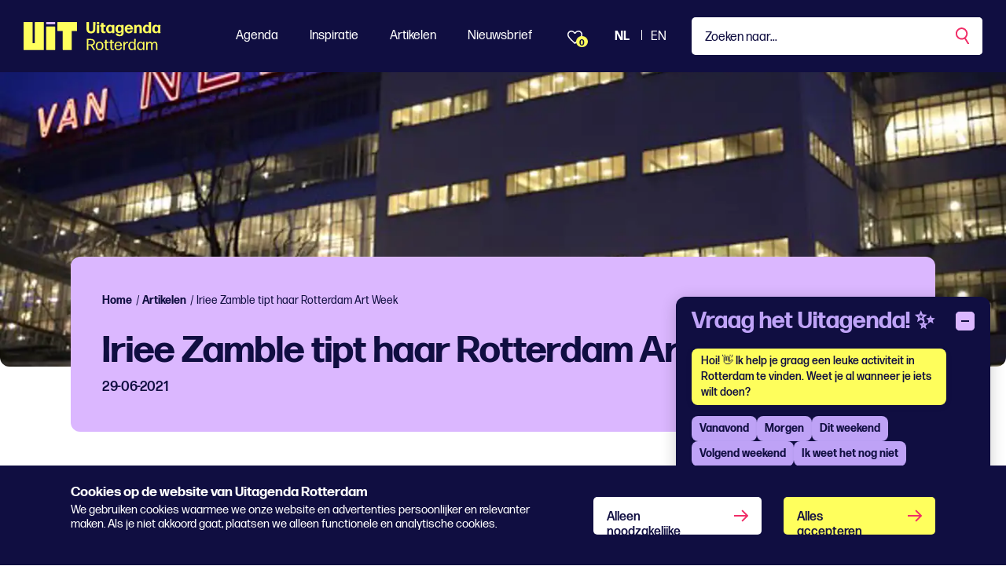

--- FILE ---
content_type: text/html; charset=utf-8
request_url: https://www.uitagendarotterdam.nl/alle-artikelen/iriee-zamble-tipt-haar-rotterdam-art-week/
body_size: 45015
content:
<!DOCTYPE html>
<html lang="nl">
<head>
    <meta charset="utf-8">
    <title>Iriee Zamble tipt haar Rotterdam Art Week - Uitagenda Rotterdam</title>
<meta name="description" content="Iriée Zamblé schildert expressieve portretten van mensen die ze zelf op straat tegenkomt, maar ook beschildert ze bijvoorbeeld tassen. Over deze kunstzinnige..."/>
<meta property="og:title" content="Iriee Zamble tipt haar Rotterdam Art Week"/>
<meta property="og:description" content="Iriée Zamblé schildert expressieve portretten van mensen die ze zelf op straat tegenkomt, maar ook beschildert ze bijvoorbeeld tassen. Over deze kunstzinnige..."/>
<meta property="og:image" content="https://www.uitagendarotterdam.nl/media/2uonstr0/img_6575_art-rotterdam_fotografie-joost-de-leij.jpg?width=1200&height=630&quality=70&v=1d9833e0d708830"/>
<meta property="og:url" content="https://www.uitagendarotterdam.nl/alle-artikelen/iriee-zamble-tipt-haar-rotterdam-art-week/"/>
<link rel="canonical" href="https://www.uitagendarotterdam.nl/alle-artikelen/iriee-zamble-tipt-haar-rotterdam-art-week/"/>
<meta name="twitter:card" content="summary"/>

    
        <link rel="alternate" hreflang="nl-nl" href="https://www.uitagendarotterdam.nl/alle-artikelen/iriee-zamble-tipt-haar-rotterdam-art-week/" />


    <meta name="viewport" content="width=device-width, initial-scale=1.0, maximum-scale=5.0, user-scalable=yes" />
    <meta name="description" content="De tips van kunstenares&#xA0;Iri&#xE9;e Zambl&#xE9; te zien van 30 juni t/m 4 juli.."> 
    <meta property="og:site_name" content="Uitagenda Rotterdam" />
    <meta property="og:type" content="website" />
    <meta property="og:url" content="https://www.uitagendarotterdam.nl/alle-artikelen/iriee-zamble-tipt-haar-rotterdam-art-week/" />

    <link rel="preload" href="/fonts/forma-djr-display-500.woff2" as="font" type="font/woff2" crossorigin />
    <link rel="preload" href="/fonts/forma-djr-display-600.woff2" as="font" type="font/woff2" crossorigin />
    <link rel="preload" href="/fonts/forma-djr-display-700.woff2" as="font" type="font/woff2" crossorigin />
    <link rel="preload" href="/fonts/forma-djr-text-400.woff2" as="font" type="font/woff2" crossorigin />
    <link rel="preload" href="/fonts/forma-djr-text-400-italic.woff2" as="font" type="font/woff2" crossorigin />
    <link rel="preload" href="/fonts/forma-djr-text-500.woff2" as="font" type="font/woff2" crossorigin />
    <link rel="preload" href="/fonts/forma-djr-text-700.woff2" as="font" type="font/woff2" crossorigin />
    <link rel="preload" href="/fonts/forma-djr-text-700-italic.woff2" as="font" type="font/woff2" crossorigin />

    <meta name="apple-mobile-web-app-capable" content="yes">
    <meta name="apple-mobile-web-app-status-bar-style" content="#100E41">
    <meta name="apple-mobile-web-app-title" content="Uitagenda Rotterdam">
    <link rel="apple-touch-icon" sizes="180x180" href="/apple-touch-icon.png">
    <link rel="icon" type="image/png" sizes="32x32" href="/favicon-32x32.png">
    <link rel="icon" type="image/png" sizes="16x16" href="/favicon-16x16.png">
    <link rel="manifest" href="/site.webmanifest">
    <link rel="mask-icon" href="/safari-pinned-tab.svg" color="#100e41">
    <meta name="msapplication-TileColor" content="#100e41">
    <meta name="theme-color" content="#100E41">

    <style>
        body {
            visibility: hidden;
        }

        .preload * {
            transition: none !important;
        }
    </style>
     
    <script type="application/ld+json">
        {
        "@context": "https://schema.org",
        "@type": "Article",
        "headline": "Iriee Zamble tipt haar Rotterdam Art Week",
        "image": [
        "https://www.uitagendarotterdam.nl/media/2uonstr0/img_6575_art-rotterdam_fotografie-joost-de-leij.jpg",
        ],
        "datePublished": "10-05-2023 07:44:52",
        "dateModified": "10-05-2023 14:12:16"
        }
    </script>

    <script type="text/plain" data-cookieconsent="minimal">
console.log('minimale cookies');
</script>

<!-- Google tag (gtag.js) --> <script async src="https://www.googletagmanager.com/gtag/js?id=G-2BZDQPLQ68"></script>
<script> window.dataLayer = window.dataLayer || []; function gtag(){dataLayer.push(arguments);} gtag('js', new Date()); gtag('config', 'G-2BZDQPLQ68'); </script>

<!-- Google Tag Manager -->
<script>(function(w,d,s,l,i){w[l]=w[l]||[];w[l].push({'gtm.start':
new Date().getTime(),event:'gtm.js'});var f=d.getElementsByTagName(s)[0],
j=d.createElement(s),dl=l!='dataLayer'?'&l='+l:'';j.async=true;j.src=
'https://www.googletagmanager.com/gtm.js?id='+i+dl;f.parentNode.insertBefore(j,f);
})(window,document,'script','dataLayer','GTM-TZKFN7');</script>
<!-- End Google Tag Manager -->

<style>

.tile__tag:first-letter {
    text-transform: capitalize;
}
.richtext h2 {
    color: #f02d67;
}
</style>

<script>window.UA_CHATBOT_API_BASE = "https://chat.guiltypeople.nl/chatbot"; </script>
  <script src="https://chat.guiltypeople.nl/static/ua_chatbot/ua_chatbot.js" data-api-base="https://chat.guiltypeople.nl/"></script>
    <link href="https://chat.guiltypeople.nl/static/ua_chatbot/ua_chatbot.css" rel="stylesheet" />

    <script type="text/plain" data-cookieconsent="optimal">
console.log('optimale cookies');
</script>
   
        <script type="application/ld+json">
        {
            "@context": "https://www.schema.org",
            "@type": "Organization",
            "name": "Uitagenda Rotterdam",
            "url": "https://www.uitagendarotterdam.nl/",
            "sameAs": ["https://www.instagram.com/uitagendardam/","https://www.facebook.com/uitagendarotterdam","https://www.tiktok.com/@uitagendarotterdam"],
            "logo": "https://www.uitagendarotterdam.nl/media/nyul525w/uit_logo_rgb_donkerpaars_mint.png",
            "description": "Uitagenda Rotterdam brengt alles wat er te doen is in de stad samen in &#xE9;&#xE9;n overzichtelijke agenda. Van festivals en concerten tot theater, musea, film, kids en uitgaan. Ontdek het aanbod en laat je inspireren!",
            "address": {
                "@type": "PostalAddress",
                "streetAddress": "Stationsplein 45",
                "addressLocality": "Rotterdam",
                "postalCode": "3013 AK",
                "addressCountry": "Nederland"
            },
            "contactPoint": {
                "@type": "ContactPoint",
                "telephone": "",
                "email": "redactie@rotterdamfestivals.nl",
                "contactType": "customer service"
            }
        }
    </script>
    

    

<script>
    // Serialize the updated ChatbotTranslationsFile into JavaScript
    window.chatbot_translations = {"en":{"greeting":"Hi! 👋 I'd love to help you find something fun to do in Rotterdam. Do you already know when you'd like to do it?","afternoon":"This afternoon","evening":"This evening","tomorrow":"Tomorrow","weekend":"This weekend","next_weekend":"Next weekend","no_categories":"No categories found for this period.","found_categories":"there are some genres on the agenda. What are you in the mood for?","subgenre_prompt":"Which subgenre?","send":"Send","input_placeholder":"Type a message...","show_more":"Show more","change_time":"Change time","pick_time":"Pick a time","change_category":"Change category","error_categories":"Sorry, I can't fetch categories right now.","error_connection":"Sorry, no connection to the event advisor!","error_generic":"Sorry, something went wrong!","date_label":"Date","start_label":"Start","end_label":"End","heading":"Ask Uitagenda! ✨","more_dates_label":"Check the event details for more dates","more_dates_tooltip":"Check the event details for more dates","choose_time_first":"Please choose a time first","sub_genre_questions":{"conference-centers":"What kind of conference center or meeting venue are you looking for, and which facilities do you need?","campsites":"What type of campsite are you looking for (nature, family, with swimming pool, etc.)?","lodging":"What kind of accommodation are you looking for (hotel, B&B, hostel) and for how many nights?","holiday-homes":"What kind of holiday home are you looking for (number of people, location, amenities)?","attractions":"Which attractions appeal to you?","places-of-interest":"Which sights would you like to visit?","routes":"What kind of route are you looking for, and what distance suits you?","nature":"What type of nature would you like to explore (forest, dunes, water, heath)?","group-arrangements-and-activities":"What kind of group package or activity are you looking for, and with how many people?","restaurants":"What kind of restaurant are you looking for (cuisine, price range, atmosphere)?","small-catering-industry":"What kind of small catering establishment are you looking for (café, snack bar, lunchroom)?","going-out":"What kind of nightlife activities would you enjoy?","general-facilities-on-site":"Which general on-site facilities are important to you?","companies-on-site":"Which companies or services on-site do you need?","rental-companies":"What would you like to rent?","shops":"What kind of shops are you looking for?","cultural-and-sports-associations":"Which cultural or sports association are you interested in?","events":"What kind of event are you looking for?","festivals":"What type of festival are you looking for (music, food, film, etc.)?","music":"What kind of musical performance or genre are you looking for?","theater":"What type of theatre performance appeals to you?","exhibitions":"What kind of exhibition are you interested in (art, history, science)?","function":"For which function or occasion is this intended?","walking":"What type of walk do you prefer?","misuse":"What kind of cycling tour would you like to take?","horse-riding":"What kind of horse-riding route are you looking for, and what is your experience level?","other-routes":"What kind of other route are you looking for?"}},"nl":{"greeting":"Hoi! 👋 Ik help je graag een leuke activiteit in Rotterdam te vinden. Weet je al wanneer je iets wilt doen?","afternoon":"Vanmiddag","evening":"Vanavond","tomorrow":"Morgen","weekend":"Dit weekend","next_weekend":"Volgend weekend","no_categories":"Geen genres gevonden voor deze periode.","found_categories":"staan er verschillende genres op de agenda. Waar heb je zin in?","subgenre_prompt":"Welk subgenre?","send":"Verstuur","input_placeholder":"Typ een bericht...","show_more":"Toon er meer","change_time":"Wijzig tijd","pick_time":"Kies een tijd","change_category":"Wijzig genre","error_categories":"Sorry, ik kan nu geen genres ophalen.","error_connection":"Sorry, geen verbinding met de event-adviseur!","error_generic":"Sorry, er ging iets mis!","date_label":"Datum","start_label":"Start","end_label":"Einde","heading":"Vraag het Uitagenda! ✨","more_dates_label":"Check de evenementpagina voor meer datums","more_dates_tooltip":"Bekijk de eventdetails voor meer data","choose_time_first":"Kies eerst een tijd","sub_genre_questions":{"conference-centers":"Naar wat voor congrescentrum of vergaderlocatie ben je op zoek, en welke voorzieningen heb je nodig?","campsites":"Wat voor type camping zoek je (natuur, familie, met zwembad, etc.)?","lodging":"Wat voor soort logies zoek je (hotel, B&B, hostel) en voor hoeveel nachten?","holiday-homes":"Naar wat voor vakantiewoning ben je op zoek (aantal personen, ligging, faciliteiten)?","attractions":"Welke attracties spreken je aan?","places-of-interest":"Welke bezienswaardigheden wil je graag bezoeken?","routes":"Wat voor soort route zoek je, en welke afstand past bij je?","nature":"Welke natuur wil je verkennen (bos, duin, water, heide)?","group-arrangements-and-activities":"Wat voor groepsarrangement of -activiteit zoek je, en met hoeveel personen?","restaurants":"Naar wat voor restaurant ben je op zoek (keuken, prijsniveau, sfeer)?","small-catering-industry":"Wat voor kleine horeca zoek je (café, snackbar, lunchroom)?","going-out":"Wat voor uitgaansactiviteiten zou je leuk vinden?","general-facilities-on-site":"Welke voorzieningen op de locatie vind jij belangrijk?","companies-on-site":"Welke bedrijven of diensten op locatie heb je nodig?","rental-companies":"Wat wil je huren?","shops":"Wat voor winkels zoek je?","cultural-and-sports-associations":"In welke cultuur- of sportvereniging heb jij interesse?","events":"Naar wat voor activiteit ben je op zoek?","festivals":"Naar welk type festival zoek je (muziek, food, film, etc.)?","music":"Waar heb je zin in qua muziek?","theater":"Welk type theatervoorstelling lijkt je leuk?","exhibitions":"In wat voor tentoonstelling heb je interesse (kunst, geschiedenis, wetenschap)?","function":"Voor welke functie of gelegenheid is dit bedoeld?","walking":"Welk soort wandeling heeft je voorkeur?","misuse":"Wat voor fietstocht wil je maken?","horse-riding":"Wat voor paardrijrit zoek je en wat is je ervaringsniveau?","other-routes":"Naar wat voor overige route ben je op zoek?"}}};
</script>

</head>
<body class="body--article preload" data-culture="nl-NL" data-id="19777" data-type="article" data-name="iriee-zamble-tipt-haar-rotterdam-art-week">
    <a href="javascript:;" class="button button--skipforwcag js-scrollto" data-target="main" data-changefocus="true">Spring naar hoofdinhoud</a>
    <!-- Google Tag Manager (noscript) -->
<noscript><iframe src="https://www.googletagmanager.com/ns.html?id=GTM-TZKFN7"
height="0" width="0" style="display:none;visibility:hidden"></iframe></noscript>
<!-- End Google Tag Manager (noscript) -->
<script type="text/plain" data-cookieconsent="optimal">
console.log('body minimal cookies');
</script>
    <script type="text/plain" data-cookieconsent="optimal">
console.log('body optimale cookies');
</script>
    
<nav class="navbar navbar-expand-lg fixed-top js-navbar">
    <div class="navbar__container">
        <a class="nav__logo  js-nav-logo" aria-label="Ga terug naar home" href="/">
            <svg width="69" height="36" viewBox="0 0 69 36" fill="none" xmlns="http://www.w3.org/2000/svg" class="nav__logopart nav__logopart--image">
    <path d="M39.6854 35.7714H29.2978C28.9994 35.7714 28.7577 35.5264 28.7577 35.2249L28.7324 6.35458C28.7324 6.05311 28.9741 5.80811 29.2726 5.80811H39.6602C39.9587 5.80811 40.2004 6.05311 40.2004 6.35458L40.2256 35.2249C40.2256 35.5264 39.9839 35.7714 39.6854 35.7714Z" fill="#FFFF5D" />
    <path d="M67.5706 0H43.6148C43.3163 0 43.0737 0.245003 43.0737 0.546476V11.0616C43.0737 11.3631 43.3163 11.6081 43.6148 11.6081H49.8461V35.224C49.8461 35.5255 50.0887 35.7705 50.3872 35.7705H60.7982C61.0967 35.7705 61.3393 35.5255 61.3393 35.224V11.6081H67.5706C67.8691 11.6081 68.1117 11.3631 68.1117 11.0616V0.546476C68.1117 0.245003 67.8691 0 67.5706 0Z" fill="#FFFF5D" />
    <path d="M14.3645 0.546476V27.077H11.4923V0.546476C11.4923 0.245003 11.2497 0 10.9512 0H0.541068C0.242579 0 0 0.245003 0 0.546476V35.2249C0 35.5264 0.242579 35.7714 0.541068 35.7714H25.3157C25.6142 35.7714 25.8568 35.5264 25.8568 35.2249V0.546476C25.8568 0.245003 25.6142 0 25.3157 0H14.9055C14.607 0 14.3645 0.245003 14.3645 0.546476Z" fill="#FFFF5D" />
    <path d="M40.2256 2.35531V0.546476C40.2256 0.244665 39.9833 0 39.6845 0L29.2735 0C28.9746 0 28.7324 0.244665 28.7324 0.546476V2.35531C28.7324 2.65712 28.9746 2.90178 29.2735 2.90178L39.6845 2.90178C39.9833 2.90178 40.2256 2.65712 40.2256 2.35531Z" fill="#DBB7FF" />
</svg>
            <svg width="95" height="36" viewBox="0 0 95 36" fill="none" xmlns="http://www.w3.org/2000/svg" cite="nav__logopart nav__logopart--text">
    <path d="M5.7732 14.4752C2.04524 14.4752 0.0604206 12.5116 0.0802598 8.90756L0.119938 5.06128L0 0.243182C0 0.122046 0.119941 0 0.240779 0H2.9867C3.10663 0 3.22748 0.121135 3.22748 0.243182L3.12737 4.98022L3.14722 8.88752C3.14722 10.9122 3.9489 12.0252 5.7732 12.0252C7.73728 12.0252 8.59938 10.9113 8.59938 8.88752V5.04124L8.51912 0.243182C8.51912 0.122046 8.63906 0 8.7599 0H11.2055C11.3255 0 11.4463 0.121135 11.4463 0.243182L11.366 5.06128V8.90756C11.366 12.5116 9.50206 14.4752 5.7732 14.4752Z" fill="#FFFF5D" />
    <path d="M13.3897 14.1719C13.2698 14.1719 13.1489 14.0508 13.1489 13.9288L13.249 8.96858L13.1489 3.98836C13.1489 3.86723 13.2689 3.74518 13.3897 3.74518H16.0157C16.1356 3.74518 16.2565 3.86632 16.2565 3.98836L16.1564 8.96858L16.2565 13.9288C16.2565 14.0499 16.1365 14.1719 16.0157 14.1719H13.3897ZM13.4095 2.73329C13.2896 2.73329 13.1688 2.61215 13.1688 2.49011V0.243182C13.1688 0.122046 13.2887 0 13.4095 0H15.9751C16.095 0 16.2159 0.121135 16.2159 0.243182V2.49011C16.2159 2.61124 16.0959 2.73329 15.9751 2.73329H13.4095Z" fill="#FFFF5D" />
    <path d="M24.274 13.7266C24.274 13.8687 24.1739 14.0098 24.053 14.0508C23.4714 14.233 22.85 14.3751 22.2287 14.3751C20.4847 14.3751 18.8209 13.4843 18.8209 11.1153L18.8407 5.89195H17.7378C17.6179 5.89195 17.4971 5.77081 17.4971 5.64877V3.98839C17.4971 3.86726 17.617 3.74521 17.7378 3.74521H18.82L18.8001 1.37624C18.8001 1.2551 18.9201 1.13306 19.0409 1.13306H21.6263C21.7463 1.13306 21.8671 1.25419 21.8671 1.37624L21.8265 3.74521H24.0512C24.1711 3.74521 24.292 3.86635 24.292 3.98839V5.64877C24.292 5.7699 24.172 5.89195 24.0512 5.89195H21.8058L21.8256 11.0343C21.8256 11.925 22.2666 12.2083 22.9285 12.2083C23.3893 12.2083 23.75 12.1272 24.0314 12.0462C24.1513 12.0261 24.2721 12.1072 24.2721 12.2283V13.7266H24.274Z" fill="#FFFF5D" />
    <path d="M32.713 14.1719C32.593 14.1719 32.4722 14.0508 32.4722 13.9287L32.5119 12.9569C31.7904 13.8477 30.7678 14.3741 29.4648 14.3741C26.5385 14.3741 24.9946 12.0261 24.9946 8.9886C24.9946 5.95111 26.7188 3.54297 29.5252 3.54297C30.8084 3.54297 31.8103 4.00838 32.5119 4.85906L32.4722 3.98835C32.4523 3.86721 32.5723 3.74516 32.6922 3.74516H35.2578C35.3777 3.74516 35.4986 3.8663 35.4986 3.98835L35.3985 8.96856L35.4986 13.9287C35.4986 14.0499 35.3786 14.1719 35.2578 14.1719H32.7121H32.713ZM30.3079 12.3494C31.7715 12.3494 32.5533 11.2355 32.5732 9.02958C32.593 6.8027 31.8112 5.5877 30.3683 5.56766C28.8452 5.52759 28.0634 6.68156 28.0634 8.82739C28.0634 11.1754 28.8651 12.3704 30.3088 12.3503L30.3079 12.3494Z" fill="#FFFF5D" />
    <path d="M42.1935 18.2203C39.5071 18.2604 37.4627 17.1675 37.2824 14.9205C37.2626 14.7994 37.3825 14.6774 37.5024 14.6774H39.9679C40.1284 14.6774 40.2285 14.7785 40.2483 14.9205C40.4089 15.7503 41.1104 16.2166 42.2927 16.2166C43.5958 16.2166 44.4975 15.488 44.4975 13.8476V12.6536C43.8158 13.5644 42.8139 14.1108 41.5307 14.1108C38.4637 14.1108 36.8604 11.8229 36.8604 8.88745C36.8604 5.95196 38.5846 3.60303 41.3909 3.60303C42.6741 3.60303 43.676 4.04841 44.3776 4.87814L44.3379 3.98738C44.3181 3.86625 44.438 3.7442 44.558 3.7442H47.0838C47.2038 3.7442 47.3246 3.86534 47.3246 3.98738L47.2444 9.10968L47.3048 13.8877C47.3445 16.5199 45.6013 18.2203 42.1935 18.2203ZM42.1736 12.1262C43.6372 12.1262 44.4191 11.0733 44.4389 8.9676C44.4588 6.80173 43.6769 5.60677 42.2341 5.58673C40.711 5.54666 39.9291 6.67969 39.9291 8.7654C39.9291 11.0123 40.7308 12.1463 42.1746 12.1262H42.1736Z" fill="#FFFF5D" />
    <path d="M58.7502 10.649C58.8702 10.649 58.991 10.7702 58.9703 10.8922C58.67 12.7748 56.8854 14.4352 54.0195 14.4352C50.572 14.4352 48.708 12.1473 48.708 8.98956C48.708 5.66972 50.6721 3.48291 53.96 3.48291C57.2479 3.48291 59.212 5.72984 59.2922 9.33384C59.2922 9.45498 59.1723 9.57702 59.0514 9.57702H51.7353C51.8552 11.5407 52.6172 12.4114 54.0601 12.4114C55.062 12.4114 55.7635 11.966 56.0449 10.8931C56.0855 10.751 56.2054 10.6499 56.3659 10.6499H58.7511L58.7502 10.649ZM53.9798 5.48665C52.7768 5.48665 52.0554 6.21529 51.8146 7.65252H56.044C55.9241 6.53862 55.3027 5.48665 53.9798 5.48665Z" fill="#FFFF5D" />
    <path d="M60.855 14.1719C60.7351 14.1719 60.6143 14.0508 60.6143 13.9287L60.7144 9.17073L60.6539 3.98832C60.6539 3.86718 60.7739 3.74513 60.8947 3.74513H63.3205C63.4404 3.74513 63.5613 3.86627 63.5405 3.98832L63.5009 5.06123C64.2024 4.15044 65.3847 3.50195 66.8284 3.50195C69.0134 3.50195 70.3968 5.00021 70.3968 7.55134V9.73815L70.477 13.9287C70.477 14.0498 70.3571 14.1719 70.2363 14.1719H67.6707C67.5508 14.1719 67.4299 14.0508 67.4299 13.9287L67.4903 9.73815V7.59232C67.4903 6.45839 66.8086 5.72975 65.9068 5.72975C64.8247 5.72975 63.6614 6.74164 63.6614 8.96944V9.73906L63.702 13.9296C63.702 14.0508 63.582 14.1728 63.4612 14.1728H60.855V14.1719Z" fill="#FFFF5D" />
    <path d="M79.4764 14.1719C79.3565 14.1719 79.2356 14.0508 79.2564 13.9288L79.2961 12.9569C78.5746 13.8477 77.552 14.3741 76.2489 14.3741C73.3227 14.3741 71.7788 12.0261 71.7788 8.98861C71.7788 5.95112 73.503 3.54298 76.3094 3.54298C77.5718 3.54298 78.5746 3.98836 79.2564 4.83904L79.2158 0.243182C79.2158 0.122046 79.3357 0 79.4566 0H82.042C82.1619 0 82.2828 0.121135 82.2828 0.243182L82.2025 7.08597L82.2828 13.9288C82.2828 14.0499 82.1628 14.1719 82.042 14.1719H79.4764ZM77.0912 12.3704C78.5548 12.3704 79.3366 11.2565 79.3565 9.05055C79.3763 6.80362 78.5945 5.56859 77.1516 5.54855C75.6285 5.50847 74.8467 6.68249 74.8467 8.84835C74.8467 11.1964 75.6484 12.3913 77.0921 12.3713L77.0912 12.3704Z" fill="#FFFF5D" />
    <path d="M91.3619 14.1719C91.242 14.1719 91.1211 14.0508 91.1211 13.9287L91.1608 12.9569C90.4394 13.8477 89.4167 14.3741 88.1137 14.3741C85.1874 14.3741 83.6436 12.0261 83.6436 8.9886C83.6436 5.95111 85.3678 3.54297 88.1741 3.54297C89.4573 3.54297 90.4592 4.00838 91.1608 4.85906L91.1211 3.98835C91.1013 3.86721 91.2212 3.74516 91.3412 3.74516H93.9067C94.0267 3.74516 94.1475 3.8663 94.1475 3.98835L94.0474 8.96856L94.1475 13.9287C94.1475 14.0499 94.0276 14.1719 93.9067 14.1719H91.361H91.3619ZM88.9568 12.3494C90.4204 12.3494 91.2023 11.2355 91.2221 9.02958C91.242 6.8027 90.4601 5.5877 89.0173 5.56766C87.4942 5.52759 86.7123 6.68156 86.7123 8.82739C86.7123 11.1754 87.514 12.3704 88.9577 12.3503L88.9568 12.3494Z" fill="#FFFF5D" />
    <path d="M7.52179 33.3076L5.37735 29.9668H2.37082L2.45107 35.5545C2.45107 35.6556 2.35098 35.7567 2.25088 35.7567H0.707034C0.606936 35.7567 0.506836 35.6556 0.506836 35.5545L0.606938 28.4686L0.506836 21.7879C0.506836 21.6868 0.606936 21.5857 0.707034 21.5857H5.61813C8.80503 21.5857 10.77 22.9829 10.77 25.7562C10.77 28.0241 9.46693 29.3602 7.36217 29.8056L11.0306 35.5955C11.0712 35.6565 11.0108 35.7576 10.9305 35.7576H9.1468C9.02686 35.7576 8.90602 35.6966 8.84651 35.5755L7.52359 33.3076H7.52179ZM5.77774 23.0839H2.43034L2.35008 28.4895H5.81742C7.66156 28.4895 8.9448 27.6998 8.9448 25.7972C8.9448 23.9957 7.76256 23.0839 5.77774 23.0839Z" fill="#FFFF5D" />
    <path d="M16.7228 35.9999C13.5954 35.9999 11.8315 33.854 11.8315 30.5743C11.8315 27.2945 13.5954 25.0876 16.7228 25.0876C19.8502 25.0876 21.6141 27.2535 21.6141 30.5333C21.6141 33.813 19.87 35.9999 16.7228 35.9999ZM16.7228 34.6437C18.7473 34.6437 19.7293 33.1864 19.7293 30.5743C19.7293 27.9621 18.7275 26.4438 16.7228 26.4438C14.6785 26.4639 13.6964 27.9621 13.6964 30.5743C13.6964 33.1864 14.6983 34.6437 16.7228 34.6437Z" fill="#FFFF5D" />
    <path d="M28.2088 35.4333C28.2088 35.5544 28.1286 35.6555 28.0086 35.6965C27.6073 35.8177 27.0861 35.9397 26.6253 35.9397C25.122 35.9397 23.8595 35.15 23.8595 32.8831V26.7689H22.7368C22.6367 26.7689 22.5366 26.6678 22.5366 26.5667V25.5339C22.5366 25.4328 22.6367 25.3317 22.7368 25.3317H23.8595L23.8397 22.9227C23.8397 22.8216 23.9398 22.7205 24.0399 22.7205H25.5035C25.6036 22.7205 25.7037 22.8216 25.7037 22.9227L25.664 25.3317H28.0095C28.1096 25.3317 28.2097 25.4328 28.2097 25.5339V26.5667C28.2097 26.6678 28.1096 26.7689 28.0095 26.7689H25.664V32.8421C25.664 34.0972 26.0851 34.4815 26.9671 34.4815C27.3476 34.4815 27.7291 34.4205 28.0095 34.3604C28.1096 34.3404 28.2097 34.4005 28.2097 34.5025V35.4342L28.2088 35.4333Z" fill="#FFFF5D" />
    <path d="M34.9432 35.4333C34.9432 35.5544 34.8629 35.6555 34.743 35.6965C34.3417 35.8177 33.8205 35.9397 33.3597 35.9397C31.8564 35.9397 30.5939 35.15 30.5939 32.8831V26.7689H29.4712C29.3711 26.7689 29.271 26.6678 29.271 26.5667V25.5339C29.271 25.4328 29.3711 25.3317 29.4712 25.3317H30.5939L30.5741 22.9227C30.5741 22.8216 30.6742 22.7205 30.7743 22.7205H32.2379C32.338 22.7205 32.438 22.8216 32.438 22.9227L32.3984 25.3317H34.7439C34.844 25.3317 34.9441 25.4328 34.9441 25.5339V26.5667C34.9441 26.6678 34.844 26.7689 34.7439 26.7689H32.3984V32.8421C32.3984 34.0972 32.8195 34.4815 33.7014 34.4815C34.082 34.4815 34.4635 34.4205 34.7439 34.3604C34.844 34.3404 34.9441 34.4005 34.9441 34.5025V35.4342L34.9432 35.4333Z" fill="#FFFF5D" />
    <path d="M44.9457 32.1335C45.0458 32.1335 45.126 32.2346 45.126 32.3357C44.7852 34.4615 43.2422 35.9999 40.5955 35.9999C37.3879 35.9999 35.6646 33.7529 35.6646 30.5743C35.6646 27.3956 37.5087 25.0876 40.4954 25.0876C43.4821 25.0876 45.246 27.1524 45.3064 30.5943C45.3064 30.6954 45.2063 30.7965 45.1062 30.7965H37.5096C37.57 33.3066 38.6125 34.6428 40.6162 34.6428C42.1393 34.6428 43.0619 33.8331 43.3622 32.3348C43.382 32.2137 43.4821 32.1326 43.6029 32.1326H44.9457V32.1335ZM40.5161 26.4247C38.8127 26.4247 37.8297 27.5386 37.5691 29.5023H43.3423C43.2819 27.8419 42.3404 26.4247 40.5161 26.4247Z" fill="#FFFF5D" />
    <path d="M47.2109 35.7567C47.1108 35.7567 47.0107 35.6556 47.0107 35.5545L47.091 30.4322L47.0107 25.533C47.0107 25.4319 47.1108 25.3308 47.2109 25.3308H48.6538C48.7539 25.3308 48.854 25.4319 48.854 25.533L48.7936 27.2945C49.515 25.9383 50.8577 25.2297 52.3015 25.2297C52.5017 25.2297 52.7028 25.2498 52.8624 25.2908C52.9625 25.3108 53.0626 25.4119 53.0626 25.513V26.6059C53.0626 26.7271 52.9823 26.8081 52.8624 26.7881C52.7019 26.748 52.5215 26.748 52.2807 26.748C50.5565 26.748 49.0939 27.8009 48.8332 30.0679L48.8738 35.5545C48.8738 35.6556 48.7737 35.7567 48.6736 35.7567H47.21H47.2109Z" fill="#FFFF5D" />
    <path d="M61.0017 35.7568C60.9016 35.7568 60.8015 35.6557 60.8015 35.5546L60.8421 34.0973C60.1603 35.2713 59.0376 35.9599 57.5551 35.9599C54.7686 35.9599 53.2852 33.6119 53.2852 30.5744C53.2852 27.5369 54.8687 25.1287 57.5948 25.1287C59.0376 25.1287 60.1405 25.7362 60.8421 26.8902L60.8015 21.7889C60.8015 21.6878 60.9016 21.5867 61.0017 21.5867H62.4653C62.5654 21.5867 62.6655 21.6878 62.6655 21.7889L62.6051 27.903L62.6655 35.5555C62.6655 35.6566 62.5654 35.7577 62.4653 35.7577H61.0017V35.7568ZM58.015 34.6228C59.7789 34.6228 60.8818 33.2867 60.9016 30.6345C60.9214 28.0023 59.879 26.464 58.0556 26.4439C56.0708 26.4239 55.1491 28.0843 55.1491 30.4323C55.1491 32.9424 56.0708 34.6228 58.0159 34.6228H58.015Z" fill="#FFFF5D" />
    <path d="M72.1264 35.7566C72.0263 35.7566 71.9262 35.6555 71.9262 35.5544L71.9659 34.0762C71.2643 35.2502 70.1614 35.9588 68.6581 35.9588C65.8716 35.9588 64.3882 33.5899 64.3882 30.5733C64.3882 27.5568 65.9717 25.1277 68.6978 25.1277C70.1406 25.1277 71.2634 25.7552 71.9451 26.9092L71.9045 25.533C71.9045 25.4319 72.0046 25.3308 72.1047 25.3308H73.5683C73.6684 25.3308 73.7685 25.4319 73.7685 25.533L73.6882 30.4522L73.7685 35.5535C73.7685 35.6546 73.6684 35.7557 73.5683 35.7557H72.1255L72.1264 35.7566ZM69.1198 34.6027C70.9035 34.6027 71.9866 33.2665 72.0064 30.6343C72.0263 28.1442 71.0848 26.646 69.4409 26.5039C69.3606 26.4839 69.0603 26.4839 68.9602 26.4839C67.1161 26.585 66.254 28.1643 66.254 30.4312C66.254 32.9213 67.1756 34.6018 69.1207 34.6018L69.1198 34.6027Z" fill="#FFFF5D" />
    <path d="M77.6982 31.6882L77.7586 35.5554C77.7586 35.6565 77.6585 35.7576 77.5584 35.7576H76.0552C75.9551 35.7576 75.855 35.6565 75.855 35.5554L75.9352 31.6882L75.8748 25.5339C75.8748 25.4328 75.9749 25.3317 76.075 25.3317H77.4782C77.5783 25.3317 77.6784 25.4328 77.6784 25.5339L77.6387 27.0923C78.2799 25.9993 79.2826 25.0876 80.8256 25.0876C82.2892 25.0876 83.3307 25.7762 83.7925 27.2745C84.5139 25.8573 85.5969 25.0876 87.0398 25.0876C89.0643 25.0876 90.2672 26.3837 90.2672 29.2181V31.6882L90.3069 35.5554C90.3069 35.6565 90.2068 35.7576 90.1067 35.7576H88.6233C88.5232 35.7576 88.4231 35.6565 88.4231 35.5554L88.4835 31.6882V29.2992C88.4835 27.3555 87.7017 26.5659 86.4987 26.5659C85.3958 26.5659 84.4742 27.5577 84.0332 29.2791V31.6882L84.0936 35.5554C84.0936 35.6565 83.9936 35.7576 83.8935 35.7576H82.41C82.3099 35.7576 82.2098 35.6565 82.2098 35.5554L82.2703 31.6882V29.2992C82.2703 27.3555 81.4884 26.5659 80.2854 26.5659C79.0825 26.5659 78.1004 27.7198 77.6991 29.7245V31.6882H77.6982Z" fill="#FFFF5D" />
</svg>
        </a>
        <div class="navbar__favorites d--onlymobile">
            <a href="/mijn-favorieten/" class="btn btn-favorites"><span class="count"><span class="js-total-favorites">0</span></span></a>
        </div>
        <button class="navbar__searchmobile js-navbar-search-mobile" aria-labelledby="Zoeken" title="Zoeken" aria-expanded="false">
            <svg width="29" height="32" viewBox="0 0 29 32" fill="none" xmlns="http://www.w3.org/2000/svg">
    <circle cx="11.9391" cy="11.9391" r="7.74" transform="rotate(-30 11.9391 11.9391)" stroke="white" stroke-width="2" />
    <line x1="16.1714" y1="19.0085" x2="20.9784" y2="27.3345" stroke="white" stroke-width="2" />
</svg>
        </button>
      

        <button class="navbar-toggler js-navbar-toggler" id="jsNavbarToggler" type="button" data-bs-toggle="collapse" data-bs-target="#navbarNav" aria-controls="navbarNav" aria-expanded="false" aria-label="Toggle navigation">
            <span></span>
            <span></span>
            <span></span>
            <span></span>
        </button>
        <div class="collapse navbar-collapse js-navbar-collapse" id="navbarNav">
            <button class="menu__back js-menu-back">
                <svg width="18" height="16" viewBox="0 0 18 16" fill="none" xmlns="http://www.w3.org/2000/svg">
    <path d="M0.292893 7.29289C-0.0976314 7.68342 -0.0976315 8.31658 0.292892 8.70711L6.65685 15.0711C7.04738 15.4616 7.68054 15.4616 8.07107 15.0711C8.46159 14.6805 8.46159 14.0474 8.07107 13.6569L2.41421 8L8.07107 2.34314C8.46159 1.95262 8.46159 1.31946 8.07107 0.928931C7.68054 0.538407 7.04738 0.538407 6.65686 0.928931L0.292893 7.29289ZM18 7L1 7L1 9L18 9L18 7Z" fill="white" />
</svg>
            </button>
            <span class="menu__titlemobile js-menu-titlemobile"></span>
            <ul class="navbar-nav ms-auto">
                    <li class="menu__collapsable menu__collapsable--1 js-menu-collapsable">
                        <a href="/agenda/" class="menu__item js-menu-togglemobile" aria-label="Agenda">Agenda</a>
                        <button class="menu__togglemobile js-menu-togglemobile" aria-label="Klap menu open voor Agenda">
                            <svg width="20" height="16" viewBox="0 0 20 16" fill="none" xmlns="http://www.w3.org/2000/svg">
    <path d="M19.6381 8.70711C20.0286 8.31658 20.0286 7.68342 19.6381 7.29289L13.2741 0.928931C12.8836 0.538407 12.2504 0.538407 11.8599 0.928931C11.4694 1.31946 11.4694 1.95262 11.8599 2.34314L17.5167 8L11.8599 13.6569C11.4694 14.0474 11.4694 14.6805 11.8599 15.0711C12.2504 15.4616 12.8836 15.4616 13.2741 15.0711L19.6381 8.70711ZM8.74228e-08 9L18.931 9L18.931 7L-8.74228e-08 7L8.74228e-08 9Z" fill="#DBB7FF" />
</svg>
                        </button>
                        <div class="menu__collapser js-menu-collapser">
                            <div class="container">
                                <button class="menu__toggle js-menu-close" aria-label="Sluit menu open voor Agenda">
                                    <svg width="36" height="36" viewBox="0 0 36 36" fill="none" xmlns="http://www.w3.org/2000/svg">
    <path d="M9 8.77832L26.7782 26.5565" stroke="white" stroke-width="2" />
    <path d="M8.66699 26.4453L26.4452 8.66711" stroke="white" stroke-width="2" />
</svg>
                                </button> 
                                <div class="row justify-content-center">
                                    <div class="col-lg-10">
                                        <p class="h2">Agenda</p>
                                        <div class="summary"><p>Zoek je een leuke activiteit in Rotterdam? Bekijk hier de agenda.</p></div>
                                        <div class="menu__themes">
                                                            <div class="tile tile--horizontal tile--small tile--green">
                                                                <div class="tile__image">
<picture>
<source  srcset="/media/q54hh24f/publiek-blijdorp_2022_bynikkivantoorn-165.jpg?width=98&height=88&v=1d97dbb15ecb110&format=webp&quality=70 1x, /media/q54hh24f/publiek-blijdorp_2022_bynikkivantoorn-165.jpg?width=196&height=176&v=1d97dbb15ecb110&format=webp&quality=70 2x" type="image/webp">
<img loading="lazy" src="/media/q54hh24f/publiek-blijdorp_2022_bynikkivantoorn-165.jpg?width=98&height=88&v=1d97dbb15ecb110" alt="Festival" width="98" height="88" />
</picture>                                                                </div>
                                                                <div class="tile__text">
                                                                    <p>Festival</p>
                                                                    <span class="cta">Bekijken</span>
                                                                </div>
                                                                <a href="/ontdek/festivalagenda/" class="tile__link" aria-label="Festival"></a>
                                                            </div>
                                                            <div class="tile tile--horizontal tile--small tile--green">
                                                                <div class="tile__image">
<picture>
<source  srcset="/media/nflhcafm/pleinbioscoop-2021_fleur-beerthuis_01.jpg?width=98&height=88&v=1dbe44ea7cc55d0&format=webp&quality=70 1x, /media/nflhcafm/pleinbioscoop-2021_fleur-beerthuis_01.jpg?width=196&height=176&v=1dbe44ea7cc55d0&format=webp&quality=70 2x" type="image/webp">
<img loading="lazy" src="/media/nflhcafm/pleinbioscoop-2021_fleur-beerthuis_01.jpg?width=98&height=88&v=1dbe44ea7cc55d0" alt="Film" width="98" height="88" />
</picture>                                                                </div>
                                                                <div class="tile__text">
                                                                    <p>Film</p>
                                                                    <span class="cta">Bekijken</span>
                                                                </div>
                                                                <a href="/ontdek/film-in-rotterdam/" class="tile__link" aria-label="Film"></a>
                                                            </div>
                                                            <div class="tile tile--horizontal tile--small tile--green">
                                                                <div class="tile__image">
<picture>
<source  srcset="/media/5wmn20dg/kimdehoop_uitagenda_lr-7.jpg?rxy=0.44490796913892927,0.37643016402378676&width=98&height=88&v=1dbe066598f2140&format=webp&quality=70 1x, /media/5wmn20dg/kimdehoop_uitagenda_lr-7.jpg?rxy=0.44490796913892927,0.37643016402378676&width=196&height=176&v=1dbe066598f2140&format=webp&quality=70 2x" type="image/webp">
<img loading="lazy" src="/media/5wmn20dg/kimdehoop_uitagenda_lr-7.jpg?rxy=0.44490796913892927,0.37643016402378676&width=98&height=88&v=1dbe066598f2140" alt="Kids" width="98" height="88" />
</picture>                                                                </div>
                                                                <div class="tile__text">
                                                                    <p>Kids</p>
                                                                    <span class="cta">Bekijken</span>
                                                                </div>
                                                                <a href="/ontdek/kids/" class="tile__link" aria-label="Kids"></a>
                                                            </div>
                                                            <div class="tile tile--horizontal tile--small tile--green">
                                                                <div class="tile__image">
<picture>
<source  srcset="/media/drrf0you/clubuniek_mare-annemoon-kater.jpeg?width=98&height=88&v=1db342f4399ecf0&format=webp&quality=70 1x, /media/drrf0you/clubuniek_mare-annemoon-kater.jpeg?width=196&height=176&v=1db342f4399ecf0&format=webp&quality=70 2x" type="image/webp">
<img loading="lazy" src="/media/drrf0you/clubuniek_mare-annemoon-kater.jpeg?width=98&height=88&v=1db342f4399ecf0" alt="Nacht" width="98" height="88" />
</picture>                                                                </div>
                                                                <div class="tile__text">
                                                                    <p>Nacht</p>
                                                                    <span class="cta">Bekijken</span>
                                                                </div>
                                                                <a href="/ontdek/nachtagenda/" class="tile__link" aria-label="Nacht"></a>
                                                            </div>
                                                            <div class="tile tile--horizontal tile--small tile--green">
                                                                <div class="tile__image">
<picture>
<source  srcset="/media/l1ibp1n0/jazz-muziek-pixa-bay.jpg?rxy=0.5,0.4417293233082707&width=98&height=88&v=1db6724cb41c3d0&format=webp&quality=70 1x, /media/l1ibp1n0/jazz-muziek-pixa-bay.jpg?rxy=0.5,0.4417293233082707&width=196&height=176&v=1db6724cb41c3d0&format=webp&quality=70 2x" type="image/webp">
<img loading="lazy" src="/media/l1ibp1n0/jazz-muziek-pixa-bay.jpg?rxy=0.5,0.4417293233082707&width=98&height=88&v=1db6724cb41c3d0" alt="Concert" width="98" height="88" />
</picture>                                                                </div>
                                                                <div class="tile__text">
                                                                    <p>Concert</p>
                                                                    <span class="cta">Bekijken</span>
                                                                </div>
                                                                <a href="/ontdek/concertagenda/" class="tile__link" aria-label="Concert"></a>
                                                            </div>
                                        </div>
                                            <a href="/agenda/" class="cta cta--white">Volledige agenda</a>
                                    </div>
                                </div>
                            </div>
                        </div>
                    </li>
                    <li class="menu__collapsable menu__collapsable--2 js-menu-collapsable">
                        <a href="/ontdek/" class="menu__item js-menu-togglemobile" aria-label="Toon Inspiratie">Inspiratie</a>
                       
                        <button class="menu__togglemobile js-menu-togglemobile" aria-label="Klap menu open voor Inspiratie">
                            <svg width="20" height="16" viewBox="0 0 20 16" fill="none" xmlns="http://www.w3.org/2000/svg">
    <path d="M19.6381 8.70711C20.0286 8.31658 20.0286 7.68342 19.6381 7.29289L13.2741 0.928931C12.8836 0.538407 12.2504 0.538407 11.8599 0.928931C11.4694 1.31946 11.4694 1.95262 11.8599 2.34314L17.5167 8L11.8599 13.6569C11.4694 14.0474 11.4694 14.6805 11.8599 15.0711C12.2504 15.4616 12.8836 15.4616 13.2741 15.0711L19.6381 8.70711ZM8.74228e-08 9L18.931 9L18.931 7L-8.74228e-08 7L8.74228e-08 9Z" fill="#DBB7FF" />
</svg>
                        </button>
                        <div class="menu__collapser js-menu-collapser">
                            <div class="container">
                                <button class="menu__toggle js-menu-close" aria-label="Sluit menu open voor Inspiratie">
                                    <svg width="36" height="36" viewBox="0 0 36 36" fill="none" xmlns="http://www.w3.org/2000/svg">
    <path d="M9 8.77832L26.7782 26.5565" stroke="white" stroke-width="2" />
    <path d="M8.66699 26.4453L26.4452 8.66711" stroke="white" stroke-width="2" />
</svg>
                                </button>
                                <div class="row">                                    
                                    <div class="col-lg-12">
                                        <p class="h2">Laat je inspireren</p>
                                        <div class="summary"><p>Zin in een festival, film, concert, feestje, iets leuks met de kids of gewoon lekker eten en drinken? Doe hier je inspiratie op.&nbsp;</p></div>
                                        <div class="menu__themes">
                                                            <div class="tile tile--vertical tile--small">
                                                                <div class="tile__image">
<picture>
<source media="(min-width: 992px)" srcset="/media/hcqhrcs2/aylas-summer-vibe-10.jpg?width=576&height=800&v=1dae71d8927b680&format=webp&quality=70 1x, /media/hcqhrcs2/aylas-summer-vibe-10.jpg?width=1152&height=1600&v=1dae71d8927b680&format=webp&quality=70 2x" type="image/webp">
<source media="(min-width: 576px)" srcset="/media/hcqhrcs2/aylas-summer-vibe-10.jpg?width=575&height=460&v=1dae71d8927b680&format=webp&quality=70 1x, /media/hcqhrcs2/aylas-summer-vibe-10.jpg?width=1150&height=920&v=1dae71d8927b680&format=webp&quality=70 2x" type="image/webp">
<source  srcset="/media/hcqhrcs2/aylas-summer-vibe-10.jpg?width=288&height=230&v=1dae71d8927b680&format=webp&quality=70 1x, /media/hcqhrcs2/aylas-summer-vibe-10.jpg?width=576&height=460&v=1dae71d8927b680&format=webp&quality=70 2x" type="image/webp">
<img loading="lazy" src="/media/hcqhrcs2/aylas-summer-vibe-10.jpg?width=576&height=800&v=1dae71d8927b680" alt="Eten en drinken" width="576" height="800" />
</picture>                                                                    <div class="tile__text">
                                                                        <p>
                                                                            <span>Eten en drinken</span>
                                                                        </p>
                                                                    </div>
                                                                </div>
                                                                <a href="/ontdek/eten-en-drinken/" class="tile__link" aria-label="Eten en drinken"></a>
                                                            </div>
                                                            <div class="tile tile--vertical tile--small">
                                                                <div class="tile__image">
<picture>
<source media="(min-width: 992px)" srcset="/media/etrdl0fy/vliegeropuit_huntedagency7-crop.jpg?width=576&height=800&v=1dbc5f6fd1f3870&format=webp&quality=70 1x, /media/etrdl0fy/vliegeropuit_huntedagency7-crop.jpg?width=1152&height=1600&v=1dbc5f6fd1f3870&format=webp&quality=70 2x" type="image/webp">
<source media="(min-width: 576px)" srcset="/media/etrdl0fy/vliegeropuit_huntedagency7-crop.jpg?width=575&height=460&v=1dbc5f6fd1f3870&format=webp&quality=70 1x, /media/etrdl0fy/vliegeropuit_huntedagency7-crop.jpg?width=1150&height=920&v=1dbc5f6fd1f3870&format=webp&quality=70 2x" type="image/webp">
<source  srcset="/media/etrdl0fy/vliegeropuit_huntedagency7-crop.jpg?width=288&height=230&v=1dbc5f6fd1f3870&format=webp&quality=70 1x, /media/etrdl0fy/vliegeropuit_huntedagency7-crop.jpg?width=576&height=460&v=1dbc5f6fd1f3870&format=webp&quality=70 2x" type="image/webp">
<img loading="lazy" src="/media/etrdl0fy/vliegeropuit_huntedagency7-crop.jpg?width=576&height=800&v=1dbc5f6fd1f3870" alt="Kids" width="576" height="800" />
</picture>                                                                    <div class="tile__text">
                                                                        <p>
                                                                            <span>Kids</span>
                                                                        </p>
                                                                    </div>
                                                                </div>
                                                                <a href="/ontdek/kids/" class="tile__link" aria-label="Kids"></a>
                                                            </div>
                                                            <div class="tile tile--vertical tile--small">
                                                                <div class="tile__image">
<picture>
<source media="(min-width: 992px)" srcset="/media/5ehhb4s4/mono_000011jpeg-annemoon-kater.jpeg?width=576&height=800&v=1db342ec63d2ec0&format=webp&quality=70 1x, /media/5ehhb4s4/mono_000011jpeg-annemoon-kater.jpeg?width=1152&height=1600&v=1db342ec63d2ec0&format=webp&quality=70 2x" type="image/webp">
<source media="(min-width: 576px)" srcset="/media/5ehhb4s4/mono_000011jpeg-annemoon-kater.jpeg?width=575&height=460&v=1db342ec63d2ec0&format=webp&quality=70 1x, /media/5ehhb4s4/mono_000011jpeg-annemoon-kater.jpeg?width=1150&height=920&v=1db342ec63d2ec0&format=webp&quality=70 2x" type="image/webp">
<source  srcset="/media/5ehhb4s4/mono_000011jpeg-annemoon-kater.jpeg?width=288&height=230&v=1db342ec63d2ec0&format=webp&quality=70 1x, /media/5ehhb4s4/mono_000011jpeg-annemoon-kater.jpeg?width=576&height=460&v=1db342ec63d2ec0&format=webp&quality=70 2x" type="image/webp">
<img loading="lazy" src="/media/5ehhb4s4/mono_000011jpeg-annemoon-kater.jpeg?width=576&height=800&v=1db342ec63d2ec0" alt="Uitgaan" width="576" height="800" />
</picture>                                                                    <div class="tile__text">
                                                                        <p>
                                                                            <span>Uitgaan</span>
                                                                        </p>
                                                                    </div>
                                                                </div>
                                                                <a href="/ontdek/nachtagenda/" class="tile__link" aria-label="Uitgaan"></a>
                                                            </div>
                                                            <div class="tile tile--vertical tile--small">
                                                                <div class="tile__image">
<picture>
<source media="(min-width: 992px)" srcset="/media/ngtoyehe/blijdorp2017_by_desire-vandenberg_bergdotjpeg__87a4184-scaled.jpeg?width=576&height=800&v=1d983343a5bc0d0&format=webp&quality=70 1x, /media/ngtoyehe/blijdorp2017_by_desire-vandenberg_bergdotjpeg__87a4184-scaled.jpeg?width=1152&height=1600&v=1d983343a5bc0d0&format=webp&quality=70 2x" type="image/webp">
<source media="(min-width: 576px)" srcset="/media/ngtoyehe/blijdorp2017_by_desire-vandenberg_bergdotjpeg__87a4184-scaled.jpeg?width=575&height=460&v=1d983343a5bc0d0&format=webp&quality=70 1x, /media/ngtoyehe/blijdorp2017_by_desire-vandenberg_bergdotjpeg__87a4184-scaled.jpeg?width=1150&height=920&v=1d983343a5bc0d0&format=webp&quality=70 2x" type="image/webp">
<source  srcset="/media/ngtoyehe/blijdorp2017_by_desire-vandenberg_bergdotjpeg__87a4184-scaled.jpeg?width=288&height=230&v=1d983343a5bc0d0&format=webp&quality=70 1x, /media/ngtoyehe/blijdorp2017_by_desire-vandenberg_bergdotjpeg__87a4184-scaled.jpeg?width=576&height=460&v=1d983343a5bc0d0&format=webp&quality=70 2x" type="image/webp">
<img loading="lazy" src="/media/ngtoyehe/blijdorp2017_by_desire-vandenberg_bergdotjpeg__87a4184-scaled.jpeg?width=576&height=800&v=1d983343a5bc0d0" alt="Festivals" width="576" height="800" />
</picture>                                                                    <div class="tile__text">
                                                                        <p>
                                                                            <span>Festivals</span>
                                                                        </p>
                                                                    </div>
                                                                </div>
                                                                <a href="/ontdek/festivalagenda/" class="tile__link" aria-label="Festivals"></a>
                                                            </div>
                                        </div>
                                            <a href="/ontdek/" class="cta cta--white">Bekijk alle thema&#x27;s</a>
                                    </div>
                                </div>
                            </div>
                        </div>
                                              
                    </li>
                        <li class="menu__collapsable menu__collapsable--2">
                            <a href="/alle-artikelen/" class="menu__item">Artikelen</a>
                        </li>

                <li class="menu__collapsable menu__collapsable--2">
                    <a href="#" class="menu__item js-open-newsletter-popup">Nieuwsbrief</a>
                </li>
            </ul>
            <div class="navbar__favorites d--onlydesktop">
                <a href="/mijn-favorieten/" class="btn btn-favorites"><span class="count"><span class="js-total-favorites">0</span></span></a>
            </div>
            <div class="navbar__lang js-navbar-lang">
                <a href="javascript:;" class="button button--skipforwcag js-focusto" data-target="jsSearchInput" data-changefocus="true">Taalkeuze overslaan</a>
                    <a class="dropdown__item menu-i active" href="/alle-artikelen/iriee-zamble-tipt-haar-rotterdam-art-week/" aria-label="Bekijk de site Nederlandse Uitagenda website">
                        NL
                    </a>
                    <a class="dropdown__item menu-i " href="/en/" aria-label="Bekijk de site in het Engels">
                        EN
                    </a>
            </div>
            <form action="/zoekresultaten/" method="get" class="nav__search js-autosuggest" data-mobile-title="Zoeken">
                <input type="text" class="input__text js-searchterm" id="jsSearchInput" name="q" placeholder="Zoeken naar..." aria-label="Type een zoekterm" value="" />
                <button type="submit" class="button button--square button--white" aria-label="Zoekopdracht uitvoeren"></button>
                <div id="jsSearchAutosuggest" class="autosuggest__wrapper js-autosuggest-wrapper">
                    <div class="autosuggest__results" id="jsSearchAutosuggestResults"></div>
                </div>
            </form>
            <button class="navbar-toggler navbar-toggler--wcag js-navbar-toggler-wcag" id="jsNavbarTogglerWCAG" type="button" aria-expanded="true" aria-label="Toggle navigation">
            </button>
        </div>
    </div>
</nav>
    <main >
        
    
<section class="block__hero block__hero--simple  block__hero--image ">
            <div class="hero__image">
<picture>
<source media="(min-width: 1400px)" srcset="/media/2uonstr0/img_6575_art-rotterdam_fotografie-joost-de-leij.jpg?width=1920&height=620&v=1d9833e0d708830&format=webp&quality=60 1x, /media/2uonstr0/img_6575_art-rotterdam_fotografie-joost-de-leij.jpg?width=3840&height=1240&v=1d9833e0d708830&format=webp&quality=60 2x" type="image/webp">
<source media="(min-width: 992px)" srcset="/media/2uonstr0/img_6575_art-rotterdam_fotografie-joost-de-leij.jpg?width=1440&height=465&v=1d9833e0d708830&format=webp&quality=60 1x, /media/2uonstr0/img_6575_art-rotterdam_fotografie-joost-de-leij.jpg?width=2880&height=930&v=1d9833e0d708830&format=webp&quality=60 2x" type="image/webp">
<source media="(min-width: 415px)" srcset="/media/2uonstr0/img_6575_art-rotterdam_fotografie-joost-de-leij.jpg?width=720&height=334&v=1d9833e0d708830&format=webp&quality=60 1x, /media/2uonstr0/img_6575_art-rotterdam_fotografie-joost-de-leij.jpg?width=1440&height=668&v=1d9833e0d708830&format=webp&quality=60 2x" type="image/webp">
<source  srcset="/media/2uonstr0/img_6575_art-rotterdam_fotografie-joost-de-leij.jpg?width=415&height=193&v=1d9833e0d708830&format=webp&quality=60 1x, /media/2uonstr0/img_6575_art-rotterdam_fotografie-joost-de-leij.jpg?width=830&height=386&v=1d9833e0d708830&format=webp&quality=60 2x" type="image/webp">
<img src="/media/2uonstr0/img_6575_art-rotterdam_fotografie-joost-de-leij.jpg?width=415&height=193&v=1d9833e0d708830" alt="" width="415" height="193" />
</picture>            </div>
        <div class="container">
            <div class="hero__text ">
    <div class="breadcrumb article d--onlymobile">
            <a href="/alle-artikelen/"><span class="arrow"></span>Artikelen</a>
    </div>
    <ol class="breadcrumb d--onlydesktop">
                <li><a href="/">Home</a> <span class="divider">/</span></li>
                <li><a href="/alle-artikelen/">Artikelen</a> <span class="divider">/</span></li>
        <li class="active">Iriee Zamble tipt haar Rotterdam Art Week</li>
    </ol>
                <h1>Iriee Zamble tipt haar Rotterdam Art Week</h1>
                <div class="extra-info">
                        <time>29-06-2021</time>
                </div>
                
            </div>
        </div>
</section>


<section class="block__text  " >
    <div class="container">
        <div class="row justify-content-center">
            <div class="col-lg-8 richtext">
                <p><strong>Iriée Zamblé schildert expressieve portretten van mensen die ze zelf op straat tegenkomt, maar ook beschildert ze bijvoorbeeld tassen. Over deze kunstzinnige handtassen vertelde ze ons eerder al meer. Nu geeft ze jou haar persoonlijke tips voor Rotterdam Art Week. </strong></p>
<p><strong>Mondriaan Fonds - Prospects</strong><br>'Krijg een inkijkje in de werkwijze van jonge kunstenaars en laat je verrassen. Je zal zeker veel nieuwe dingen ontdekken!' <br><em>Van Nellefabriek - 1 t/m 4 juli<br><br></em><strong>Huidenclub - Self-Assemble</strong><br>'Het spannende aan deze tentoonstelling vind ik het onderzoeken hoe kunst op lokaal niveau een politieke en sociale betekenis kan hebben.' <br><em>Diepenveengebouw - 30 juni t/m 4 juli<br><br></em><strong>Art Rotterdam </strong><br>'Hier zal ik voor het eerst een solo tentoonstelling tonen met veel nieuwe schilderijen, heel veel zin in!'<br><em>Van Nellefabriek - 1 t/m 4 juli (booth 23, Main Section)</em></p>
<p><em>Wil je meer zien van Iriée? Volg dan @irieezamble.</em></p>
            </div>
        </div>
    </div>
</section>    <div class="d--onlydesktop">
        
    </div>
    <div class="d--onlymobile">
        
    </div>


    


        <section class="block__articles">
        <div class="container">
            <div class="row justify-content-center">
                <div class="col-lg-8 richtext">
                    <h2>Meer nieuwtjes lezen?</h2>
                    <div class="summary">
                        <p>Lees nog meer tips, achtergrondverhalen en nieuws over Rotterdam.</p>
                    </div>
                </div>
                <div class="col-lg-4 text-lg-end">
                        <a href="/alle-artikelen/" class="cta">Alle artikelen</a>
                </div>
                <div class="col-lg-12">
                    <div class="carousel__items js-carousel-items">
                        <div class="carousel__carousel js-carousel-carousel">
<div class="tile tile--card tile--lilac" data-aos="fade-up" data-aos-delay="0">
    <div class="tile__image">
<picture>
<source media="(min-width: 992px)" srcset="/media/dfseolu0/450209-411444-opening-depot-6nov-163-203028-original-1639134016-54c60c-original-1667909906-1.jpg?width=776&height=448&v=1dc701ed8417310&format=webp&quality=70 1x, /media/dfseolu0/450209-411444-opening-depot-6nov-163-203028-original-1639134016-54c60c-original-1667909906-1.jpg?width=1552&height=896&v=1dc701ed8417310&format=webp&quality=70 2x" type="image/webp">
<source media="(min-width: 576px)" srcset="/media/dfseolu0/450209-411444-opening-depot-6nov-163-203028-original-1639134016-54c60c-original-1667909906-1.jpg?width=575&height=460&v=1dc701ed8417310&format=webp&quality=70 1x, /media/dfseolu0/450209-411444-opening-depot-6nov-163-203028-original-1639134016-54c60c-original-1667909906-1.jpg?width=1150&height=920&v=1dc701ed8417310&format=webp&quality=70 2x" type="image/webp">
<source  srcset="/media/dfseolu0/450209-411444-opening-depot-6nov-163-203028-original-1639134016-54c60c-original-1667909906-1.jpg?width=288&height=230&v=1dc701ed8417310&format=webp&quality=70 1x, /media/dfseolu0/450209-411444-opening-depot-6nov-163-203028-original-1639134016-54c60c-original-1667909906-1.jpg?width=576&height=460&v=1dc701ed8417310&format=webp&quality=70 2x" type="image/webp">
<img loading="lazy" src="/media/dfseolu0/450209-411444-opening-depot-6nov-163-203028-original-1639134016-54c60c-original-1667909906-1.jpg?width=776&height=448&v=1dc701ed8417310" alt="" width="776" height="448" />
</picture>    </div>
    <div class="tile__text">       
        <time>18-12-2025</time>        
        <h3>Van tentoonstelling naar tafel op het dak van het Depot</h3>
    </div>
    <div class="tile__footer">
            <ul class="tile__tags">
                            <li class="tile__tag" data-type="theme"><a href="/ontdek/eten-en-drinken/">Eten en drinken</a></li>
                            <li class="tile__tag" data-type="theme"><a href="/ontdek/musea-in-rotterdam/">Musea in Rotterdam</a></li>
                            <li class="tile__tag" data-type="theme"><a href="/ontdek/kunst-in-rotterdam/">Kunst</a></li>
            </ul>
        <a href="/alle-artikelen/van-tentoonstelling-naar-tafel-op-het-dak-van-het-depot/" class="cta">Bekijken</a>
    </div>
    <a href="/alle-artikelen/van-tentoonstelling-naar-tafel-op-het-dak-van-het-depot/" tabindex="-1"></a>
</div><div class="tile tile--card tile--lilac" data-aos="fade-up" data-aos-delay="200">
    <div class="tile__image">
<picture>
<source media="(min-width: 992px)" srcset="/media/5avlnhww/kopie-van-400-meterbaan_1.jpg?width=776&height=448&v=1dc6c7f624cf7d0&format=webp&quality=70 1x, /media/5avlnhww/kopie-van-400-meterbaan_1.jpg?width=1552&height=896&v=1dc6c7f624cf7d0&format=webp&quality=70 2x" type="image/webp">
<source media="(min-width: 576px)" srcset="/media/5avlnhww/kopie-van-400-meterbaan_1.jpg?width=575&height=460&v=1dc6c7f624cf7d0&format=webp&quality=70 1x, /media/5avlnhww/kopie-van-400-meterbaan_1.jpg?width=1150&height=920&v=1dc6c7f624cf7d0&format=webp&quality=70 2x" type="image/webp">
<source  srcset="/media/5avlnhww/kopie-van-400-meterbaan_1.jpg?width=288&height=230&v=1dc6c7f624cf7d0&format=webp&quality=70 1x, /media/5avlnhww/kopie-van-400-meterbaan_1.jpg?width=576&height=460&v=1dc6c7f624cf7d0&format=webp&quality=70 2x" type="image/webp">
<img loading="lazy" src="/media/5avlnhww/kopie-van-400-meterbaan_1.jpg?width=776&height=448&v=1dc6c7f624cf7d0" alt="" width="776" height="448" />
</picture>    </div>
    <div class="tile__text">       
        <time>13-12-2025</time>        
        <h3>Schaatsen in Rotterdam kan hier</h3>
    </div>
    <div class="tile__footer">
            <ul class="tile__tags">
                            <li class="tile__tag" data-type="theme"><a href="/ontdek/kids/">Kids</a></li>
                            <li class="tile__tag" data-type="theme"><a href="/ontdek/sport-in-rotterdam/">Sport in Rotterdam</a></li>
                            <li class="tile__tag" data-type="theme"><a href="/ontdek/winter-in-rotterdam/">Winter </a></li>
                            <li class="tile__tag" data-type="genre"><span>Divers</span></li>
                            <li class="tile__tag" data-type="genre"><span>Kids</span></li>
            </ul>
        <a href="/alle-artikelen/schaatsen-in-rotterdam-kan-hier/" class="cta">Bekijken</a>
    </div>
    <a href="/alle-artikelen/schaatsen-in-rotterdam-kan-hier/" tabindex="-1"></a>
</div><div class="tile tile--card tile--lilac" data-aos="fade-up" data-aos-delay="400">
    <div class="tile__image">
<picture>
<source media="(min-width: 992px)" srcset="/media/ezteezle/20260122-house-of-banksy-x-opening-expositie-highres-goos-hengeveld-6.jpg?rxy=0.5450746267681766,0.5262856340329655&width=776&height=448&v=1dc8f7f4212f730&format=webp&quality=70 1x, /media/ezteezle/20260122-house-of-banksy-x-opening-expositie-highres-goos-hengeveld-6.jpg?rxy=0.5450746267681766,0.5262856340329655&width=1552&height=896&v=1dc8f7f4212f730&format=webp&quality=70 2x" type="image/webp">
<source media="(min-width: 576px)" srcset="/media/ezteezle/20260122-house-of-banksy-x-opening-expositie-highres-goos-hengeveld-6.jpg?rxy=0.5450746267681766,0.5262856340329655&width=575&height=460&v=1dc8f7f4212f730&format=webp&quality=70 1x, /media/ezteezle/20260122-house-of-banksy-x-opening-expositie-highres-goos-hengeveld-6.jpg?rxy=0.5450746267681766,0.5262856340329655&width=1150&height=920&v=1dc8f7f4212f730&format=webp&quality=70 2x" type="image/webp">
<source  srcset="/media/ezteezle/20260122-house-of-banksy-x-opening-expositie-highres-goos-hengeveld-6.jpg?rxy=0.5450746267681766,0.5262856340329655&width=288&height=230&v=1dc8f7f4212f730&format=webp&quality=70 1x, /media/ezteezle/20260122-house-of-banksy-x-opening-expositie-highres-goos-hengeveld-6.jpg?rxy=0.5450746267681766,0.5262856340329655&width=576&height=460&v=1dc8f7f4212f730&format=webp&quality=70 2x" type="image/webp">
<img loading="lazy" src="/media/ezteezle/20260122-house-of-banksy-x-opening-expositie-highres-goos-hengeveld-6.jpg?rxy=0.5450746267681766,0.5262856340329655&width=776&height=448&v=1dc8f7f4212f730" alt="" width="776" height="448" />
</picture>    </div>
    <div class="tile__text">       
        <time>13-12-2025</time>        
        <h3>House of Banksy Rotterdam &#x2013; An Unauthorized Exhibition voor het eerst in Nederland</h3>
    </div>
    <div class="tile__footer">
            <ul class="tile__tags">
                            <li class="tile__tag" data-type="theme"><a href="/ontdek/straatcultuur-in-rotterdam/">Straatcultuur in Rotterdam</a></li>
                            <li class="tile__tag" data-type="theme"><a href="/ontdek/kunst-in-rotterdam/">Kunst</a></li>
            </ul>
        <a href="/alle-artikelen/house-of-banksy-rotterdam-an-unauthorized-exhibition-voor-het-eerst-in-nederland/" class="cta">Bekijken</a>
    </div>
    <a href="/alle-artikelen/house-of-banksy-rotterdam-an-unauthorized-exhibition-voor-het-eerst-in-nederland/" tabindex="-1"></a>
</div><div class="tile tile--card tile--lilac" data-aos="fade-up" data-aos-delay="600">
    <div class="tile__image">
<picture>
<source media="(min-width: 992px)" srcset="/media/53ebcuny/nsj_2023_sfeer_08_andreas_terlaak.jpg?width=776&height=448&v=1dc8f99b4ce75f0&format=webp&quality=70 1x, /media/53ebcuny/nsj_2023_sfeer_08_andreas_terlaak.jpg?width=1552&height=896&v=1dc8f99b4ce75f0&format=webp&quality=70 2x" type="image/webp">
<source media="(min-width: 576px)" srcset="/media/53ebcuny/nsj_2023_sfeer_08_andreas_terlaak.jpg?width=575&height=460&v=1dc8f99b4ce75f0&format=webp&quality=70 1x, /media/53ebcuny/nsj_2023_sfeer_08_andreas_terlaak.jpg?width=1150&height=920&v=1dc8f99b4ce75f0&format=webp&quality=70 2x" type="image/webp">
<source  srcset="/media/53ebcuny/nsj_2023_sfeer_08_andreas_terlaak.jpg?width=288&height=230&v=1dc8f99b4ce75f0&format=webp&quality=70 1x, /media/53ebcuny/nsj_2023_sfeer_08_andreas_terlaak.jpg?width=576&height=460&v=1dc8f99b4ce75f0&format=webp&quality=70 2x" type="image/webp">
<img loading="lazy" src="/media/53ebcuny/nsj_2023_sfeer_08_andreas_terlaak.jpg?width=776&height=448&v=1dc8f99b4ce75f0" alt="" width="776" height="448" />
</picture>    </div>
    <div class="tile__text">       
        <time>28-01-2026</time>        
        <h3>The Isley Brothers, John Legend, Nile Rodgers &amp; CHIC, Charlie Puth en Frenna &amp; The Gang naar North Sa Jazz</h3>
    </div>
    <div class="tile__footer">
            <ul class="tile__tags">
                            <li class="tile__tag" data-type="theme"><a href="/ontdek/jazz-in-rotterdam/">Jazz in Rotterdam</a></li>
                            <li class="tile__tag" data-type="theme"><a href="/ontdek/muziek-in-rotterdam/">Muziek </a></li>
                            <li class="tile__tag" data-type="theme"><a href="/ontdek/festivalagenda/">Festivals</a></li>
                            <li class="tile__tag" data-type="genre"><span>Jazz of Wereldmuziek</span></li>
                            <li class="tile__tag" data-type="genre"><span>Muziekfestival</span></li>
            </ul>
        <a href="/alle-artikelen/the-isley-brothers-john-legend-nile-rodgers-chic-charlie-puth-en-frenna-the-gang-naar-north-sa-jazz/" class="cta">Bekijken</a>
    </div>
    <a href="/alle-artikelen/the-isley-brothers-john-legend-nile-rodgers-chic-charlie-puth-en-frenna-the-gang-naar-north-sa-jazz/" tabindex="-1"></a>
</div><div class="tile tile--card tile--lilac" data-aos="fade-up" data-aos-delay="800">
    <div class="tile__image">
<picture>
<source media="(min-width: 992px)" srcset="/media/capbim25/488641812_595979316802719_251188227729846287_n.jpg?rxy=0.479916040674756,0.7422457194928033&width=776&height=448&v=1dc8f95df47dc80&format=webp&quality=70 1x, /media/capbim25/488641812_595979316802719_251188227729846287_n.jpg?rxy=0.479916040674756,0.7422457194928033&width=1552&height=896&v=1dc8f95df47dc80&format=webp&quality=70 2x" type="image/webp">
<source media="(min-width: 576px)" srcset="/media/capbim25/488641812_595979316802719_251188227729846287_n.jpg?rxy=0.479916040674756,0.7422457194928033&width=575&height=460&v=1dc8f95df47dc80&format=webp&quality=70 1x, /media/capbim25/488641812_595979316802719_251188227729846287_n.jpg?rxy=0.479916040674756,0.7422457194928033&width=1150&height=920&v=1dc8f95df47dc80&format=webp&quality=70 2x" type="image/webp">
<source  srcset="/media/capbim25/488641812_595979316802719_251188227729846287_n.jpg?rxy=0.479916040674756,0.7422457194928033&width=288&height=230&v=1dc8f95df47dc80&format=webp&quality=70 1x, /media/capbim25/488641812_595979316802719_251188227729846287_n.jpg?rxy=0.479916040674756,0.7422457194928033&width=576&height=460&v=1dc8f95df47dc80&format=webp&quality=70 2x" type="image/webp">
<img loading="lazy" src="/media/capbim25/488641812_595979316802719_251188227729846287_n.jpg?rxy=0.479916040674756,0.7422457194928033&width=776&height=448&v=1dc8f95df47dc80" alt="" width="776" height="448" />
</picture>    </div>
    <div class="tile__text">       
        <time>27-01-2026</time>        
        <h3>MAAS organiseert grootste indoor editie ooit</h3>
    </div>
    <div class="tile__footer">
            <ul class="tile__tags">
                            <li class="tile__tag" data-type="theme"><a href="/ontdek/festivalagenda/">Festivals</a></li>
                            <li class="tile__tag" data-type="theme"><a href="/ontdek/muziek-in-rotterdam/">Muziek </a></li>
                            <li class="tile__tag" data-type="genre"><span>Divers</span></li>
                            <li class="tile__tag" data-type="genre"><a href="/ontdek/nachtagenda/">Uitgaan</a></li>
                            <li class="tile__tag" data-type="genre"><span>Dancefestival</span></li>
            </ul>
        <a href="/alle-artikelen/maas-organiseert-grootste-indoor-editie-ooit/" class="cta">Bekijken</a>
    </div>
    <a href="/alle-artikelen/maas-organiseert-grootste-indoor-editie-ooit/" tabindex="-1"></a>
</div><div class="tile tile--card tile--lilac" data-aos="fade-up" data-aos-delay="1000">
    <div class="tile__image">
<picture>
<source media="(min-width: 992px)" srcset="/media/ggvb14ss/herds.jpg?rxy=0.28578433061356445,0.19930528543053702&width=776&height=448&v=1dc8faa0bf4b0f0&format=webp&quality=70 1x, /media/ggvb14ss/herds.jpg?rxy=0.28578433061356445,0.19930528543053702&width=1552&height=896&v=1dc8faa0bf4b0f0&format=webp&quality=70 2x" type="image/webp">
<source media="(min-width: 576px)" srcset="/media/ggvb14ss/herds.jpg?rxy=0.28578433061356445,0.19930528543053702&width=575&height=460&v=1dc8faa0bf4b0f0&format=webp&quality=70 1x, /media/ggvb14ss/herds.jpg?rxy=0.28578433061356445,0.19930528543053702&width=1150&height=920&v=1dc8faa0bf4b0f0&format=webp&quality=70 2x" type="image/webp">
<source  srcset="/media/ggvb14ss/herds.jpg?rxy=0.28578433061356445,0.19930528543053702&width=288&height=230&v=1dc8faa0bf4b0f0&format=webp&quality=70 1x, /media/ggvb14ss/herds.jpg?rxy=0.28578433061356445,0.19930528543053702&width=576&height=460&v=1dc8faa0bf4b0f0&format=webp&quality=70 2x" type="image/webp">
<img loading="lazy" src="/media/ggvb14ss/herds.jpg?rxy=0.28578433061356445,0.19930528543053702&width=776&height=448&v=1dc8faa0bf4b0f0" alt="" width="776" height="448" />
</picture>    </div>
    <div class="tile__text">       
        <time>27-01-2026</time>        
        <h3>Levensgrote dieren trekken door Rotterdam tijdens ICAF</h3>
    </div>
    <div class="tile__footer">
            <ul class="tile__tags">
                            <li class="tile__tag" data-type="theme"><a href="/ontdek/festivalagenda/">Festivals</a></li>
                            <li class="tile__tag" data-type="theme"><a href="/ontdek/evenementen-in-rotterdam/">Evenementen</a></li>
                            <li class="tile__tag" data-type="genre"><a href="/ontdek/theater-in-rotterdam/">Theater</a></li>
                            <li class="tile__tag" data-type="genre"><span>Festival</span></li>
                            <li class="tile__tag" data-type="genre"><span>Cultureel festival</span></li>
                            <li class="tile__tag" data-type="genre"><span>Corso of optocht</span></li>
            </ul>
        <a href="/alle-artikelen/levensgrote-dieren-trekken-door-rotterdam-tijdens-icaf/" class="cta">Bekijken</a>
    </div>
    <a href="/alle-artikelen/levensgrote-dieren-trekken-door-rotterdam-tijdens-icaf/" tabindex="-1"></a>
</div><div class="tile tile--card tile--lilac" data-aos="fade-up" data-aos-delay="1200">
    <div class="tile__image">
<picture>
<source media="(min-width: 992px)" srcset="/media/boaba1pw/4.jpg?rxy=0.6139713947541706,0.5746814364445424&width=776&height=448&v=1dc8ebba254d790&format=webp&quality=70 1x, /media/boaba1pw/4.jpg?rxy=0.6139713947541706,0.5746814364445424&width=1552&height=896&v=1dc8ebba254d790&format=webp&quality=70 2x" type="image/webp">
<source media="(min-width: 576px)" srcset="/media/boaba1pw/4.jpg?rxy=0.6139713947541706,0.5746814364445424&width=575&height=460&v=1dc8ebba254d790&format=webp&quality=70 1x, /media/boaba1pw/4.jpg?rxy=0.6139713947541706,0.5746814364445424&width=1150&height=920&v=1dc8ebba254d790&format=webp&quality=70 2x" type="image/webp">
<source  srcset="/media/boaba1pw/4.jpg?rxy=0.6139713947541706,0.5746814364445424&width=288&height=230&v=1dc8ebba254d790&format=webp&quality=70 1x, /media/boaba1pw/4.jpg?rxy=0.6139713947541706,0.5746814364445424&width=576&height=460&v=1dc8ebba254d790&format=webp&quality=70 2x" type="image/webp">
<img loading="lazy" src="/media/boaba1pw/4.jpg?rxy=0.6139713947541706,0.5746814364445424&width=776&height=448&v=1dc8ebba254d790" alt="" width="776" height="448" />
</picture>    </div>
    <div class="tile__text">       
        <time>26-01-2026</time>        
        <h3>Dansateliers en Lloydscompany bieden One Night&#x2019;s Dance </h3>
    </div>
    <div class="tile__footer">
            <ul class="tile__tags">
                            <li class="tile__tag" data-type="theme"><a href="/ontdek/dans-in-rotterdam/">Dans</a></li>
            </ul>
        <a href="/alle-artikelen/dansateliers-en-lloydscompany-bieden-one-night-s-dance/" class="cta">Bekijken</a>
    </div>
    <a href="/alle-artikelen/dansateliers-en-lloydscompany-bieden-one-night-s-dance/" tabindex="-1"></a>
</div><div class="tile tile--card tile--lilac" data-aos="fade-up" data-aos-delay="1400">
    <div class="tile__image">
<picture>
<source media="(min-width: 992px)" srcset="/media/5g0d2mvt/stooges-05-fotograaf-michelle-margot.jpg?rxy=0.3985224530218358,0.708524670263634&width=776&height=448&v=1dc8ec7dada06b0&format=webp&quality=70 1x, /media/5g0d2mvt/stooges-05-fotograaf-michelle-margot.jpg?rxy=0.3985224530218358,0.708524670263634&width=1552&height=896&v=1dc8ec7dada06b0&format=webp&quality=70 2x" type="image/webp">
<source media="(min-width: 576px)" srcset="/media/5g0d2mvt/stooges-05-fotograaf-michelle-margot.jpg?rxy=0.3985224530218358,0.708524670263634&width=575&height=460&v=1dc8ec7dada06b0&format=webp&quality=70 1x, /media/5g0d2mvt/stooges-05-fotograaf-michelle-margot.jpg?rxy=0.3985224530218358,0.708524670263634&width=1150&height=920&v=1dc8ec7dada06b0&format=webp&quality=70 2x" type="image/webp">
<source  srcset="/media/5g0d2mvt/stooges-05-fotograaf-michelle-margot.jpg?rxy=0.3985224530218358,0.708524670263634&width=288&height=230&v=1dc8ec7dada06b0&format=webp&quality=70 1x, /media/5g0d2mvt/stooges-05-fotograaf-michelle-margot.jpg?rxy=0.3985224530218358,0.708524670263634&width=576&height=460&v=1dc8ec7dada06b0&format=webp&quality=70 2x" type="image/webp">
<img loading="lazy" src="/media/5g0d2mvt/stooges-05-fotograaf-michelle-margot.jpg?rxy=0.3985224530218358,0.708524670263634&width=776&height=448&v=1dc8ec7dada06b0" alt="" width="776" height="448" />
</picture>    </div>
    <div class="tile__text">       
        <time>26-01-2026</time>        
        <h3>Stooges&#x2019; opent tweede vestiging in Het Industriegebouw </h3>
    </div>
    <div class="tile__footer">
            <ul class="tile__tags">
                            <li class="tile__tag" data-type="theme"><a href="/ontdek/eten-en-drinken/">Eten en drinken</a></li>
            </ul>
        <a href="/alle-artikelen/stooges-opent-tweede-vestiging-in-het-industriegebouw/" class="cta">Bekijken</a>
    </div>
    <a href="/alle-artikelen/stooges-opent-tweede-vestiging-in-het-industriegebouw/" tabindex="-1"></a>
</div><div class="tile tile--card tile--lilac" data-aos="fade-up" data-aos-delay="1600">
    <div class="tile__image">
<picture>
<source media="(min-width: 992px)" srcset="/media/5tvj35h3/lcka-027.jpg?width=776&height=448&v=1dc8eca691fc520&format=webp&quality=70 1x, /media/5tvj35h3/lcka-027.jpg?width=1552&height=896&v=1dc8eca691fc520&format=webp&quality=70 2x" type="image/webp">
<source media="(min-width: 576px)" srcset="/media/5tvj35h3/lcka-027.jpg?width=575&height=460&v=1dc8eca691fc520&format=webp&quality=70 1x, /media/5tvj35h3/lcka-027.jpg?width=1150&height=920&v=1dc8eca691fc520&format=webp&quality=70 2x" type="image/webp">
<source  srcset="/media/5tvj35h3/lcka-027.jpg?width=288&height=230&v=1dc8eca691fc520&format=webp&quality=70 1x, /media/5tvj35h3/lcka-027.jpg?width=576&height=460&v=1dc8eca691fc520&format=webp&quality=70 2x" type="image/webp">
<img loading="lazy" src="/media/5tvj35h3/lcka-027.jpg?width=776&height=448&v=1dc8eca691fc520" alt="" width="776" height="448" />
</picture>    </div>
    <div class="tile__text">       
        <time>26-01-2026</time>        
        <h3>Laurens Collegium voert Via crucis van Franz Liszt uit </h3>
    </div>
    <div class="tile__footer">
            <ul class="tile__tags">
                            <li class="tile__tag" data-type="theme"><a href="/ontdek/muziek-in-rotterdam/">Muziek </a></li>
                            <li class="tile__tag" data-type="theme"><a href="/ontdek/concertagenda/">Concertagenda</a></li>
                            <li class="tile__tag" data-type="genre"><span>Klassieke muziek</span></li>
            </ul>
        <a href="/alle-artikelen/laurens-collegium-voert-via-crucis-van-franz-liszt-uit/" class="cta">Bekijken</a>
    </div>
    <a href="/alle-artikelen/laurens-collegium-voert-via-crucis-van-franz-liszt-uit/" tabindex="-1"></a>
</div><div class="tile tile--card tile--lilac" data-aos="fade-up" data-aos-delay="1800">
    <div class="tile__image">
<picture>
<source media="(min-width: 992px)" srcset="/media/pmugkxv2/storyteller.jpg?rxy=0.43735336693871013,0.18152998693752895&width=776&height=448&v=1dc8f951475b630&format=webp&quality=70 1x, /media/pmugkxv2/storyteller.jpg?rxy=0.43735336693871013,0.18152998693752895&width=1552&height=896&v=1dc8f951475b630&format=webp&quality=70 2x" type="image/webp">
<source media="(min-width: 576px)" srcset="/media/pmugkxv2/storyteller.jpg?rxy=0.43735336693871013,0.18152998693752895&width=575&height=460&v=1dc8f951475b630&format=webp&quality=70 1x, /media/pmugkxv2/storyteller.jpg?rxy=0.43735336693871013,0.18152998693752895&width=1150&height=920&v=1dc8f951475b630&format=webp&quality=70 2x" type="image/webp">
<source  srcset="/media/pmugkxv2/storyteller.jpg?rxy=0.43735336693871013,0.18152998693752895&width=288&height=230&v=1dc8f951475b630&format=webp&quality=70 1x, /media/pmugkxv2/storyteller.jpg?rxy=0.43735336693871013,0.18152998693752895&width=576&height=460&v=1dc8f951475b630&format=webp&quality=70 2x" type="image/webp">
<img loading="lazy" src="/media/pmugkxv2/storyteller.jpg?rxy=0.43735336693871013,0.18152998693752895&width=776&height=448&v=1dc8f951475b630" alt="" width="776" height="448" />
</picture>    </div>
    <div class="tile__text">       
        <time>26-01-2026</time>        
        <h3>Persoonlijke verhalen over veerkracht klinken tijdens Storytelling Festival</h3>
    </div>
    <div class="tile__footer">
            <ul class="tile__tags">
                            <li class="tile__tag" data-type="theme"><a href="/ontdek/woordkunst-in-rotterdam/">Woordkunst in Rotterdam</a></li>
                            <li class="tile__tag" data-type="theme"><a href="/ontdek/literatuur-in-rotterdam/">Literatuur</a></li>
                            <li class="tile__tag" data-type="genre"><a href="/ontdek/theater-in-rotterdam/">Theater</a></li>
            </ul>
        <a href="/alle-artikelen/persoonlijke-verhalen-over-veerkracht-klinken-tijdens-storytelling-festival/" class="cta">Bekijken</a>
    </div>
    <a href="/alle-artikelen/persoonlijke-verhalen-over-veerkracht-klinken-tijdens-storytelling-festival/" tabindex="-1"></a>
</div><div class="tile tile--card tile--lilac" data-aos="fade-up" data-aos-delay="2000">
    <div class="tile__image">
<picture>
<source media="(min-width: 992px)" srcset="/media/sjtjttvl/shutterstock_2221000197.jpg?width=776&height=448&v=1dc8e1dd8a833d0&format=webp&quality=70 1x, /media/sjtjttvl/shutterstock_2221000197.jpg?width=1552&height=896&v=1dc8e1dd8a833d0&format=webp&quality=70 2x" type="image/webp">
<source media="(min-width: 576px)" srcset="/media/sjtjttvl/shutterstock_2221000197.jpg?width=575&height=460&v=1dc8e1dd8a833d0&format=webp&quality=70 1x, /media/sjtjttvl/shutterstock_2221000197.jpg?width=1150&height=920&v=1dc8e1dd8a833d0&format=webp&quality=70 2x" type="image/webp">
<source  srcset="/media/sjtjttvl/shutterstock_2221000197.jpg?width=288&height=230&v=1dc8e1dd8a833d0&format=webp&quality=70 1x, /media/sjtjttvl/shutterstock_2221000197.jpg?width=576&height=460&v=1dc8e1dd8a833d0&format=webp&quality=70 2x" type="image/webp">
<img loading="lazy" src="/media/sjtjttvl/shutterstock_2221000197.jpg?width=776&height=448&v=1dc8e1dd8a833d0" alt="" width="776" height="448" />
</picture>    </div>
    <div class="tile__text">       
        <time>25-01-2026</time>        
        <h3>Voorbereiden op Valentijnsdag</h3>
    </div>
    <div class="tile__footer">
            <ul class="tile__tags">
                            <li class="tile__tag" data-type="theme"><a href="/ontdek/eten-en-drinken/">Eten en drinken</a></li>
                            <li class="tile__tag" data-type="theme"><a href="/ontdek/dagje-uit-in-rotterdam/">Dagje uit Rotterdam</a></li>
                            <li class="tile__tag" data-type="genre"><span>Divers</span></li>
            </ul>
        <a href="/alle-artikelen/voorbereiden-op-valentijnsdag/" class="cta">Bekijken</a>
    </div>
    <a href="/alle-artikelen/voorbereiden-op-valentijnsdag/" tabindex="-1"></a>
</div><div class="tile tile--card tile--lilac" data-aos="fade-up" data-aos-delay="2200">
    <div class="tile__image">
<picture>
<source media="(min-width: 992px)" srcset="/media/0ffj15lt/grand-cafe-4.jpg?rxy=0.4624055694657258,0.5534446509247782&width=776&height=448&v=1dc8c6f48d63a90&format=webp&quality=70 1x, /media/0ffj15lt/grand-cafe-4.jpg?rxy=0.4624055694657258,0.5534446509247782&width=1552&height=896&v=1dc8c6f48d63a90&format=webp&quality=70 2x" type="image/webp">
<source media="(min-width: 576px)" srcset="/media/0ffj15lt/grand-cafe-4.jpg?rxy=0.4624055694657258,0.5534446509247782&width=575&height=460&v=1dc8c6f48d63a90&format=webp&quality=70 1x, /media/0ffj15lt/grand-cafe-4.jpg?rxy=0.4624055694657258,0.5534446509247782&width=1150&height=920&v=1dc8c6f48d63a90&format=webp&quality=70 2x" type="image/webp">
<source  srcset="/media/0ffj15lt/grand-cafe-4.jpg?rxy=0.4624055694657258,0.5534446509247782&width=288&height=230&v=1dc8c6f48d63a90&format=webp&quality=70 1x, /media/0ffj15lt/grand-cafe-4.jpg?rxy=0.4624055694657258,0.5534446509247782&width=576&height=460&v=1dc8c6f48d63a90&format=webp&quality=70 2x" type="image/webp">
<img loading="lazy" src="/media/0ffj15lt/grand-cafe-4.jpg?rxy=0.4624055694657258,0.5534446509247782&width=776&height=448&v=1dc8c6f48d63a90" alt="" width="776" height="448" />
</picture>    </div>
    <div class="tile__text">       
        <time>23-01-2026</time>        
        <h3>De Machinist begint aan een nieuwe koers</h3>
    </div>
    <div class="tile__footer">
            <ul class="tile__tags">
                            <li class="tile__tag" data-type="theme"><a href="/ontdek/eten-en-drinken/">Eten en drinken</a></li>
            </ul>
        <a href="/alle-artikelen/de-machinist-begint-aan-een-nieuwe-koers/" class="cta">Bekijken</a>
    </div>
    <a href="/alle-artikelen/de-machinist-begint-aan-een-nieuwe-koers/" tabindex="-1"></a>
</div><div class="tile tile--card tile--lilac" data-aos="fade-up" data-aos-delay="2400">
    <div class="tile__image">
<picture>
<source media="(min-width: 992px)" srcset="/media/uhdejaqv/edouard-kain-simone-den-haan.jpg?rxy=0.507499534014354,0.5700074803839427&width=776&height=448&v=1dc8c74dc507e70&format=webp&quality=70 1x, /media/uhdejaqv/edouard-kain-simone-den-haan.jpg?rxy=0.507499534014354,0.5700074803839427&width=1552&height=896&v=1dc8c74dc507e70&format=webp&quality=70 2x" type="image/webp">
<source media="(min-width: 576px)" srcset="/media/uhdejaqv/edouard-kain-simone-den-haan.jpg?rxy=0.507499534014354,0.5700074803839427&width=575&height=460&v=1dc8c74dc507e70&format=webp&quality=70 1x, /media/uhdejaqv/edouard-kain-simone-den-haan.jpg?rxy=0.507499534014354,0.5700074803839427&width=1150&height=920&v=1dc8c74dc507e70&format=webp&quality=70 2x" type="image/webp">
<source  srcset="/media/uhdejaqv/edouard-kain-simone-den-haan.jpg?rxy=0.507499534014354,0.5700074803839427&width=288&height=230&v=1dc8c74dc507e70&format=webp&quality=70 1x, /media/uhdejaqv/edouard-kain-simone-den-haan.jpg?rxy=0.507499534014354,0.5700074803839427&width=576&height=460&v=1dc8c74dc507e70&format=webp&quality=70 2x" type="image/webp">
<img loading="lazy" src="/media/uhdejaqv/edouard-kain-simone-den-haan.jpg?rxy=0.507499534014354,0.5700074803839427&width=776&height=448&v=1dc8c74dc507e70" alt="" width="776" height="448" />
</picture>    </div>
    <div class="tile__text">       
        <time>23-01-2026</time>        
        <h3>Theater Babel en Theater Mooi Weer  gaan samen Op hoop van zegen</h3>
    </div>
    <div class="tile__footer">
            <ul class="tile__tags">
                            <li class="tile__tag" data-type="theme"><a href="/ontdek/theater-in-rotterdam/">Theater </a></li>
                            <li class="tile__tag" data-type="genre"><span>Theater</span></li>
            </ul>
        <a href="/alle-artikelen/theater-babel-en-theater-mooi-weer-gaan-samen-op-hoop-van-zegen/" class="cta">Bekijken</a>
    </div>
    <a href="/alle-artikelen/theater-babel-en-theater-mooi-weer-gaan-samen-op-hoop-van-zegen/" tabindex="-1"></a>
</div><div class="tile tile--card tile--lilac" data-aos="fade-up" data-aos-delay="2600">
    <div class="tile__image">
<picture>
<source media="(min-width: 992px)" srcset="/media/qychnrqf/mark-rothko-aad-hoogendoorn.jpg?rxy=0.48871038211909223,0.6784991966936537&width=776&height=448&v=1dc8c7d598f33b0&format=webp&quality=70 1x, /media/qychnrqf/mark-rothko-aad-hoogendoorn.jpg?rxy=0.48871038211909223,0.6784991966936537&width=1552&height=896&v=1dc8c7d598f33b0&format=webp&quality=70 2x" type="image/webp">
<source media="(min-width: 576px)" srcset="/media/qychnrqf/mark-rothko-aad-hoogendoorn.jpg?rxy=0.48871038211909223,0.6784991966936537&width=575&height=460&v=1dc8c7d598f33b0&format=webp&quality=70 1x, /media/qychnrqf/mark-rothko-aad-hoogendoorn.jpg?rxy=0.48871038211909223,0.6784991966936537&width=1150&height=920&v=1dc8c7d598f33b0&format=webp&quality=70 2x" type="image/webp">
<source  srcset="/media/qychnrqf/mark-rothko-aad-hoogendoorn.jpg?rxy=0.48871038211909223,0.6784991966936537&width=288&height=230&v=1dc8c7d598f33b0&format=webp&quality=70 1x, /media/qychnrqf/mark-rothko-aad-hoogendoorn.jpg?rxy=0.48871038211909223,0.6784991966936537&width=576&height=460&v=1dc8c7d598f33b0&format=webp&quality=70 2x" type="image/webp">
<img loading="lazy" src="/media/qychnrqf/mark-rothko-aad-hoogendoorn.jpg?rxy=0.48871038211909223,0.6784991966936537&width=776&height=448&v=1dc8c7d598f33b0" alt="" width="776" height="448" />
</picture>    </div>
    <div class="tile__text">       
        <time>23-01-2026</time>        
        <h3>Het gerestaureerde Grey, Orange on Maroon, No. 8 van Mark Rothko is weer te zien</h3>
    </div>
    <div class="tile__footer">
            <ul class="tile__tags">
                            <li class="tile__tag" data-type="theme"><a href="/ontdek/kunst-in-rotterdam/">Kunst</a></li>
            </ul>
        <a href="/alle-artikelen/het-gerestaureerde-grey-orange-on-maroon-no-8-van-mark-rothko-is-weer-te-zien/" class="cta">Bekijken</a>
    </div>
    <a href="/alle-artikelen/het-gerestaureerde-grey-orange-on-maroon-no-8-van-mark-rothko-is-weer-te-zien/" tabindex="-1"></a>
</div><div class="tile tile--card tile--lilac" data-aos="fade-up" data-aos-delay="2800">
    <div class="tile__image">
<picture>
<source media="(min-width: 992px)" srcset="/media/szrly00e/daniëlle_3.png?rxy=0.4711738403501813,0.5842924665298819&width=776&height=448&v=1dc8e11def8ae60&format=webp&quality=70 1x, /media/szrly00e/daniëlle_3.png?rxy=0.4711738403501813,0.5842924665298819&width=1552&height=896&v=1dc8e11def8ae60&format=webp&quality=70 2x" type="image/webp">
<source media="(min-width: 576px)" srcset="/media/szrly00e/daniëlle_3.png?rxy=0.4711738403501813,0.5842924665298819&width=575&height=460&v=1dc8e11def8ae60&format=webp&quality=70 1x, /media/szrly00e/daniëlle_3.png?rxy=0.4711738403501813,0.5842924665298819&width=1150&height=920&v=1dc8e11def8ae60&format=webp&quality=70 2x" type="image/webp">
<source  srcset="/media/szrly00e/daniëlle_3.png?rxy=0.4711738403501813,0.5842924665298819&width=288&height=230&v=1dc8e11def8ae60&format=webp&quality=70 1x, /media/szrly00e/daniëlle_3.png?rxy=0.4711738403501813,0.5842924665298819&width=576&height=460&v=1dc8e11def8ae60&format=webp&quality=70 2x" type="image/webp">
<img loading="lazy" src="/media/szrly00e/daniëlle_3.png?rxy=0.4711738403501813,0.5842924665298819&width=776&height=448&v=1dc8e11def8ae60" alt="" width="776" height="448" />
</picture>    </div>
    <div class="tile__text">       
        <time>23-01-2026</time>        
        <h3>Po&#xEB;zieweek in Rotterdam</h3>
    </div>
    <div class="tile__footer">
            <ul class="tile__tags">
                            <li class="tile__tag" data-type="theme"><a href="/ontdek/literatuur-in-rotterdam/">Literatuur</a></li>
                            <li class="tile__tag" data-type="theme"><a href="/ontdek/woordkunst-in-rotterdam/">Woordkunst in Rotterdam</a></li>
                            <li class="tile__tag" data-type="genre"><span>Divers</span></li>
                            <li class="tile__tag" data-type="genre"><a href="/ontdek/festivalagenda/">Festival</a></li>
            </ul>
        <a href="/alle-artikelen/poezieweek-in-rotterdam/" class="cta">Bekijken</a>
    </div>
    <a href="/alle-artikelen/poezieweek-in-rotterdam/" tabindex="-1"></a>
</div><div class="tile tile--card tile--lilac" data-aos="fade-up" data-aos-delay="3000">
    <div class="tile__image">
<picture>
<source media="(min-width: 992px)" srcset="/media/3ehblftc/depot-pixel-pioneers.jpg?rxy=0.20060026704179992,0.5366410426168982&width=776&height=448&v=1dc8ba7c6a7fe90&format=webp&quality=70 1x, /media/3ehblftc/depot-pixel-pioneers.jpg?rxy=0.20060026704179992,0.5366410426168982&width=1552&height=896&v=1dc8ba7c6a7fe90&format=webp&quality=70 2x" type="image/webp">
<source media="(min-width: 576px)" srcset="/media/3ehblftc/depot-pixel-pioneers.jpg?rxy=0.20060026704179992,0.5366410426168982&width=575&height=460&v=1dc8ba7c6a7fe90&format=webp&quality=70 1x, /media/3ehblftc/depot-pixel-pioneers.jpg?rxy=0.20060026704179992,0.5366410426168982&width=1150&height=920&v=1dc8ba7c6a7fe90&format=webp&quality=70 2x" type="image/webp">
<source  srcset="/media/3ehblftc/depot-pixel-pioneers.jpg?rxy=0.20060026704179992,0.5366410426168982&width=288&height=230&v=1dc8ba7c6a7fe90&format=webp&quality=70 1x, /media/3ehblftc/depot-pixel-pioneers.jpg?rxy=0.20060026704179992,0.5366410426168982&width=576&height=460&v=1dc8ba7c6a7fe90&format=webp&quality=70 2x" type="image/webp">
<img loading="lazy" src="/media/3ehblftc/depot-pixel-pioneers.jpg?rxy=0.20060026704179992,0.5366410426168982&width=776&height=448&v=1dc8ba7c6a7fe90" alt="" width="776" height="448" />
</picture>    </div>
    <div class="tile__text">       
        <time>22-01-2026</time>        
        <h3>Pixel Pioneers in het Depot laat zien hoe technologie kunst verandert</h3>
    </div>
    <div class="tile__footer">
            <ul class="tile__tags">
                            <li class="tile__tag" data-type="theme"><a href="/ontdek/musea-in-rotterdam/">Musea in Rotterdam</a></li>
                            <li class="tile__tag" data-type="theme"><a href="/ontdek/kunst-in-rotterdam/">Kunst</a></li>
            </ul>
        <a href="/alle-artikelen/pixel-pioneers-in-het-depot-laat-zien-hoe-technologie-kunst-verandert/" class="cta">Bekijken</a>
    </div>
    <a href="/alle-artikelen/pixel-pioneers-in-het-depot-laat-zien-hoe-technologie-kunst-verandert/" tabindex="-1"></a>
</div><div class="tile tile--card tile--lilac" data-aos="fade-up" data-aos-delay="3200">
    <div class="tile__image">
<picture>
<source media="(min-width: 992px)" srcset="/media/4anoqpk1/persfoto_02_fotograaf_jesse_schoenmakers.jpg?width=776&height=448&v=1dc8ac9d5c21c00&format=webp&quality=70 1x, /media/4anoqpk1/persfoto_02_fotograaf_jesse_schoenmakers.jpg?width=1552&height=896&v=1dc8ac9d5c21c00&format=webp&quality=70 2x" type="image/webp">
<source media="(min-width: 576px)" srcset="/media/4anoqpk1/persfoto_02_fotograaf_jesse_schoenmakers.jpg?width=575&height=460&v=1dc8ac9d5c21c00&format=webp&quality=70 1x, /media/4anoqpk1/persfoto_02_fotograaf_jesse_schoenmakers.jpg?width=1150&height=920&v=1dc8ac9d5c21c00&format=webp&quality=70 2x" type="image/webp">
<source  srcset="/media/4anoqpk1/persfoto_02_fotograaf_jesse_schoenmakers.jpg?width=288&height=230&v=1dc8ac9d5c21c00&format=webp&quality=70 1x, /media/4anoqpk1/persfoto_02_fotograaf_jesse_schoenmakers.jpg?width=576&height=460&v=1dc8ac9d5c21c00&format=webp&quality=70 2x" type="image/webp">
<img loading="lazy" src="/media/4anoqpk1/persfoto_02_fotograaf_jesse_schoenmakers.jpg?width=776&height=448&v=1dc8ac9d5c21c00" alt="" width="776" height="448" />
</picture>    </div>
    <div class="tile__text">       
        <time>21-01-2026</time>        
        <h3>Gluren in 85 huiskamers tijdens Gluren bij de Buren</h3>
    </div>
    <div class="tile__footer">
            <ul class="tile__tags">
                            <li class="tile__tag" data-type="theme"><a href="/ontdek/muziek-in-rotterdam/">Muziek </a></li>
                            <li class="tile__tag" data-type="theme"><a href="/ontdek/festivalagenda/">Festivals</a></li>
                            <li class="tile__tag" data-type="genre"><span>Divers</span></li>
                            <li class="tile__tag" data-type="genre"><span>Cultureel festival</span></li>
            </ul>
        <a href="/alle-artikelen/gluren-in-85-huiskamers-tijdens-gluren-bij-de-buren/" class="cta">Bekijken</a>
    </div>
    <a href="/alle-artikelen/gluren-in-85-huiskamers-tijdens-gluren-bij-de-buren/" tabindex="-1"></a>
</div><div class="tile tile--card tile--lilac" data-aos="fade-up" data-aos-delay="3400">
    <div class="tile__image">
<picture>
<source media="(min-width: 992px)" srcset="/media/jwje2if5/detailfoto_van_gerestaureerde_tramhuis_1_credits_florian_braakman.webp?width=776&height=448&v=1dc8acbeecdc850&format=webp&quality=70 1x, /media/jwje2if5/detailfoto_van_gerestaureerde_tramhuis_1_credits_florian_braakman.webp?width=1552&height=896&v=1dc8acbeecdc850&format=webp&quality=70 2x" type="image/webp">
<source media="(min-width: 576px)" srcset="/media/jwje2if5/detailfoto_van_gerestaureerde_tramhuis_1_credits_florian_braakman.webp?width=575&height=460&v=1dc8acbeecdc850&format=webp&quality=70 1x, /media/jwje2if5/detailfoto_van_gerestaureerde_tramhuis_1_credits_florian_braakman.webp?width=1150&height=920&v=1dc8acbeecdc850&format=webp&quality=70 2x" type="image/webp">
<source  srcset="/media/jwje2if5/detailfoto_van_gerestaureerde_tramhuis_1_credits_florian_braakman.webp?width=288&height=230&v=1dc8acbeecdc850&format=webp&quality=70 1x, /media/jwje2if5/detailfoto_van_gerestaureerde_tramhuis_1_credits_florian_braakman.webp?width=576&height=460&v=1dc8acbeecdc850&format=webp&quality=70 2x" type="image/webp">
<img loading="lazy" src="/media/jwje2if5/detailfoto_van_gerestaureerde_tramhuis_1_credits_florian_braakman.webp?width=776&height=448&v=1dc8acbeecdc850" alt="" width="776" height="448" />
</picture>    </div>
    <div class="tile__text">       
        <time>21-01-2026</time>        
        <h3>Tramhuis opent 14 februari als kiosk voor stadswandelingen</h3>
    </div>
    <div class="tile__footer">
            <ul class="tile__tags">
                            <li class="tile__tag" data-type="theme"><a href="/ontdek/wandelen-in-rotterdam/">Wandelen</a></li>
                            <li class="tile__tag" data-type="genre"><span>Divers</span></li>
            </ul>
        <a href="/alle-artikelen/tramhuis-opent-14-februari-als-kiosk-voor-stadswandelingen/" class="cta">Bekijken</a>
    </div>
    <a href="/alle-artikelen/tramhuis-opent-14-februari-als-kiosk-voor-stadswandelingen/" tabindex="-1"></a>
</div><div class="tile tile--card tile--lilac" data-aos="fade-up" data-aos-delay="3600">
    <div class="tile__image">
<picture>
<source media="(min-width: 992px)" srcset="/media/2eod2aen/chris-doldersum-14.jpg?rxy=0.44361641757046405,0.3308800003492192&width=776&height=448&v=1dc8ad6e731b060&format=webp&quality=70 1x, /media/2eod2aen/chris-doldersum-14.jpg?rxy=0.44361641757046405,0.3308800003492192&width=1552&height=896&v=1dc8ad6e731b060&format=webp&quality=70 2x" type="image/webp">
<source media="(min-width: 576px)" srcset="/media/2eod2aen/chris-doldersum-14.jpg?rxy=0.44361641757046405,0.3308800003492192&width=575&height=460&v=1dc8ad6e731b060&format=webp&quality=70 1x, /media/2eod2aen/chris-doldersum-14.jpg?rxy=0.44361641757046405,0.3308800003492192&width=1150&height=920&v=1dc8ad6e731b060&format=webp&quality=70 2x" type="image/webp">
<source  srcset="/media/2eod2aen/chris-doldersum-14.jpg?rxy=0.44361641757046405,0.3308800003492192&width=288&height=230&v=1dc8ad6e731b060&format=webp&quality=70 1x, /media/2eod2aen/chris-doldersum-14.jpg?rxy=0.44361641757046405,0.3308800003492192&width=576&height=460&v=1dc8ad6e731b060&format=webp&quality=70 2x" type="image/webp">
<img loading="lazy" src="/media/2eod2aen/chris-doldersum-14.jpg?rxy=0.44361641757046405,0.3308800003492192&width=776&height=448&v=1dc8ad6e731b060" alt="" width="776" height="448" />
</picture>    </div>
    <div class="tile__text">       
        <time>21-01-2026</time>        
        <h3>RCNY pakt uit met grote Lunar New Year viering op Katendrecht</h3>
    </div>
    <div class="tile__footer">
            <ul class="tile__tags">
                            <li class="tile__tag" data-type="theme"><a href="/ontdek/festivalagenda/">Festivals</a></li>
                            <li class="tile__tag" data-type="theme"><a href="/ontdek/chinees-nieuwjaar/">Chinees Nieuwjaar</a></li>
                            <li class="tile__tag" data-type="theme"><a href="/ontdek/kids/">Kids</a></li>
                            <li class="tile__tag" data-type="genre"><span>Kids</span></li>
                            <li class="tile__tag" data-type="genre"><span>Cultureel festival</span></li>
            </ul>
        <a href="/alle-artikelen/rcny-pakt-uit-met-grote-lunar-new-year-viering-op-katendrecht/" class="cta">Bekijken</a>
    </div>
    <a href="/alle-artikelen/rcny-pakt-uit-met-grote-lunar-new-year-viering-op-katendrecht/" tabindex="-1"></a>
</div><div class="tile tile--card tile--lilac" data-aos="fade-up" data-aos-delay="3800">
    <div class="tile__image">
<picture>
<source media="(min-width: 992px)" srcset="/media/4tzfbx4u/di-rect2024-setvexy_141_hq.jpg?rxy=0.4974786530035477,0.27651485141836146&width=776&height=448&v=1dc8af061313070&format=webp&quality=70 1x, /media/4tzfbx4u/di-rect2024-setvexy_141_hq.jpg?rxy=0.4974786530035477,0.27651485141836146&width=1552&height=896&v=1dc8af061313070&format=webp&quality=70 2x" type="image/webp">
<source media="(min-width: 576px)" srcset="/media/4tzfbx4u/di-rect2024-setvexy_141_hq.jpg?rxy=0.4974786530035477,0.27651485141836146&width=575&height=460&v=1dc8af061313070&format=webp&quality=70 1x, /media/4tzfbx4u/di-rect2024-setvexy_141_hq.jpg?rxy=0.4974786530035477,0.27651485141836146&width=1150&height=920&v=1dc8af061313070&format=webp&quality=70 2x" type="image/webp">
<source  srcset="/media/4tzfbx4u/di-rect2024-setvexy_141_hq.jpg?rxy=0.4974786530035477,0.27651485141836146&width=288&height=230&v=1dc8af061313070&format=webp&quality=70 1x, /media/4tzfbx4u/di-rect2024-setvexy_141_hq.jpg?rxy=0.4974786530035477,0.27651485141836146&width=576&height=460&v=1dc8af061313070&format=webp&quality=70 2x" type="image/webp">
<img loading="lazy" src="/media/4tzfbx4u/di-rect2024-setvexy_141_hq.jpg?rxy=0.4974786530035477,0.27651485141836146&width=776&height=448&v=1dc8af061313070" alt="" width="776" height="448" />
</picture>    </div>
    <div class="tile__text">       
        <time>21-01-2026</time>        
        <h3>DI-RECT op vrijdag 20 en zaterdag 21 november in Ahoy</h3>
    </div>
    <div class="tile__footer">
            <ul class="tile__tags">
                            <li class="tile__tag" data-type="theme"><a href="/ontdek/muziek-in-rotterdam/">Muziek </a></li>
                            <li class="tile__tag" data-type="genre"><span>Pop en Rock</span></li>
            </ul>
        <a href="/alle-artikelen/di-rect-op-vrijdag-20-en-zaterdag-21-november-in-ahoy/" class="cta">Bekijken</a>
    </div>
    <a href="/alle-artikelen/di-rect-op-vrijdag-20-en-zaterdag-21-november-in-ahoy/" tabindex="-1"></a>
</div><div class="tile tile--card tile--lilac" data-aos="fade-up" data-aos-delay="4000">
    <div class="tile__image">
<picture>
<source media="(min-width: 992px)" srcset="/media/onuch2mb/rjf_sbr_opening-librijesteeg-19-jan-014-kopie-002.jpeg?rxy=0.48996299224544304,0.7328686392165048&width=776&height=448&v=1dc89f426009470&format=webp&quality=70 1x, /media/onuch2mb/rjf_sbr_opening-librijesteeg-19-jan-014-kopie-002.jpeg?rxy=0.48996299224544304,0.7328686392165048&width=1552&height=896&v=1dc89f426009470&format=webp&quality=70 2x" type="image/webp">
<source media="(min-width: 576px)" srcset="/media/onuch2mb/rjf_sbr_opening-librijesteeg-19-jan-014-kopie-002.jpeg?rxy=0.48996299224544304,0.7328686392165048&width=575&height=460&v=1dc89f426009470&format=webp&quality=70 1x, /media/onuch2mb/rjf_sbr_opening-librijesteeg-19-jan-014-kopie-002.jpeg?rxy=0.48996299224544304,0.7328686392165048&width=1150&height=920&v=1dc89f426009470&format=webp&quality=70 2x" type="image/webp">
<source  srcset="/media/onuch2mb/rjf_sbr_opening-librijesteeg-19-jan-014-kopie-002.jpeg?rxy=0.48996299224544304,0.7328686392165048&width=288&height=230&v=1dc89f426009470&format=webp&quality=70 1x, /media/onuch2mb/rjf_sbr_opening-librijesteeg-19-jan-014-kopie-002.jpeg?rxy=0.48996299224544304,0.7328686392165048&width=576&height=460&v=1dc89f426009470&format=webp&quality=70 2x" type="image/webp">
<img loading="lazy" src="/media/onuch2mb/rjf_sbr_opening-librijesteeg-19-jan-014-kopie-002.jpeg?rxy=0.48996299224544304,0.7328686392165048&width=776&height=448&v=1dc89f426009470" alt="" width="776" height="448" />
</picture>    </div>
    <div class="tile__text">       
        <time>20-01-2026</time>        
        <h3>Centrale Bibliotheek open op tijdelijke locatie Librijesteeg</h3>
    </div>
    <div class="tile__footer">
            <ul class="tile__tags">
                            <li class="tile__tag" data-type="theme"><a href="/ontdek/woordkunst-in-rotterdam/">Woordkunst in Rotterdam</a></li>
                            <li class="tile__tag" data-type="theme"><a href="/ontdek/architectuur-in-rotterdam/">Architectuur in Rotterdam</a></li>
                            <li class="tile__tag" data-type="genre"><span>Divers</span></li>
            </ul>
        <a href="/alle-artikelen/centrale-bibliotheek-open-op-tijdelijke-locatie-librijesteeg/" class="cta">Bekijken</a>
    </div>
    <a href="/alle-artikelen/centrale-bibliotheek-open-op-tijdelijke-locatie-librijesteeg/" tabindex="-1"></a>
</div><div class="tile tile--card tile--lilac" data-aos="fade-up" data-aos-delay="4200">
    <div class="tile__image">
<picture>
<source media="(min-width: 992px)" srcset="/media/smxnfxjc/29836d86-2555-4519-a354-d167542b3af0.jpg?rxy=0.5125067634830562,0.45104349134533367&width=776&height=448&v=1dc8ae2991870b0&format=webp&quality=70 1x, /media/smxnfxjc/29836d86-2555-4519-a354-d167542b3af0.jpg?rxy=0.5125067634830562,0.45104349134533367&width=1552&height=896&v=1dc8ae2991870b0&format=webp&quality=70 2x" type="image/webp">
<source media="(min-width: 576px)" srcset="/media/smxnfxjc/29836d86-2555-4519-a354-d167542b3af0.jpg?rxy=0.5125067634830562,0.45104349134533367&width=575&height=460&v=1dc8ae2991870b0&format=webp&quality=70 1x, /media/smxnfxjc/29836d86-2555-4519-a354-d167542b3af0.jpg?rxy=0.5125067634830562,0.45104349134533367&width=1150&height=920&v=1dc8ae2991870b0&format=webp&quality=70 2x" type="image/webp">
<source  srcset="/media/smxnfxjc/29836d86-2555-4519-a354-d167542b3af0.jpg?rxy=0.5125067634830562,0.45104349134533367&width=288&height=230&v=1dc8ae2991870b0&format=webp&quality=70 1x, /media/smxnfxjc/29836d86-2555-4519-a354-d167542b3af0.jpg?rxy=0.5125067634830562,0.45104349134533367&width=576&height=460&v=1dc8ae2991870b0&format=webp&quality=70 2x" type="image/webp">
<img loading="lazy" src="/media/smxnfxjc/29836d86-2555-4519-a354-d167542b3af0.jpg?rxy=0.5125067634830562,0.45104349134533367&width=776&height=448&v=1dc8ae2991870b0" alt="" width="776" height="448" />
</picture>    </div>
    <div class="tile__text">       
        <time>20-01-2026</time>        
        <h3>De uittips van Geke Schalkwijk </h3>
    </div>
    <div class="tile__footer">
            <ul class="tile__tags">
                            <li class="tile__tag" data-type="theme"><a href="/ontdek/kunst-in-rotterdam/">Kunst</a></li>
                            <li class="tile__tag" data-type="theme"><a href="/ontdek/tips-van-rotterdammers/">Tips van Rotterdammers</a></li>
                            <li class="tile__tag" data-type="genre"><a href="/ontdek/eten-en-drinken/">Eten en drinken</a></li>
            </ul>
        <a href="/alle-artikelen/de-uittips-van-geke-schalkwijk/" class="cta">Bekijken</a>
    </div>
    <a href="/alle-artikelen/de-uittips-van-geke-schalkwijk/" tabindex="-1"></a>
</div><div class="tile tile--card tile--lilac" data-aos="fade-up" data-aos-delay="4400">
    <div class="tile__image">
<picture>
<source media="(min-width: 992px)" srcset="/media/iizf4jx1/pressphoto-postmen.jpg?width=776&height=448&v=1dc8aed5c80cf20&format=webp&quality=70 1x, /media/iizf4jx1/pressphoto-postmen.jpg?width=1552&height=896&v=1dc8aed5c80cf20&format=webp&quality=70 2x" type="image/webp">
<source media="(min-width: 576px)" srcset="/media/iizf4jx1/pressphoto-postmen.jpg?width=575&height=460&v=1dc8aed5c80cf20&format=webp&quality=70 1x, /media/iizf4jx1/pressphoto-postmen.jpg?width=1150&height=920&v=1dc8aed5c80cf20&format=webp&quality=70 2x" type="image/webp">
<source  srcset="/media/iizf4jx1/pressphoto-postmen.jpg?width=288&height=230&v=1dc8aed5c80cf20&format=webp&quality=70 1x, /media/iizf4jx1/pressphoto-postmen.jpg?width=576&height=460&v=1dc8aed5c80cf20&format=webp&quality=70 2x" type="image/webp">
<img loading="lazy" src="/media/iizf4jx1/pressphoto-postmen.jpg?width=776&height=448&v=1dc8aed5c80cf20" alt="" width="776" height="448" />
</picture>    </div>
    <div class="tile__text">       
        <time>20-01-2026</time>        
        <h3>Sizzla Kalonji, Barrington Levy, Yellowman en Postmen ook naar Reggae Roots Rotterdam </h3>
    </div>
    <div class="tile__footer">
            <ul class="tile__tags">
                            <li class="tile__tag" data-type="theme"><a href="/ontdek/muziek-in-rotterdam/">Muziek </a></li>
                            <li class="tile__tag" data-type="theme"><a href="/ontdek/festivalagenda/">Festivals</a></li>
                            <li class="tile__tag" data-type="genre"><span>Jazz of Wereldmuziek</span></li>
                            <li class="tile__tag" data-type="genre"><span>Muziekfestival</span></li>
            </ul>
        <a href="/alle-artikelen/sizzla-kalonji-barrington-levy-yellowman-en-postmen-ook-naar-reggae-roots-rotterdam/" class="cta">Bekijken</a>
    </div>
    <a href="/alle-artikelen/sizzla-kalonji-barrington-levy-yellowman-en-postmen-ook-naar-reggae-roots-rotterdam/" tabindex="-1"></a>
</div><div class="tile tile--card tile--lilac" data-aos="fade-up" data-aos-delay="4600">
    <div class="tile__image">
<picture>
<source media="(min-width: 992px)" srcset="/media/55rbc23m/perron-2.jpg?width=776&height=448&v=1dc8ba565e6ee10&format=webp&quality=70 1x, /media/55rbc23m/perron-2.jpg?width=1552&height=896&v=1dc8ba565e6ee10&format=webp&quality=70 2x" type="image/webp">
<source media="(min-width: 576px)" srcset="/media/55rbc23m/perron-2.jpg?width=575&height=460&v=1dc8ba565e6ee10&format=webp&quality=70 1x, /media/55rbc23m/perron-2.jpg?width=1150&height=920&v=1dc8ba565e6ee10&format=webp&quality=70 2x" type="image/webp">
<source  srcset="/media/55rbc23m/perron-2.jpg?width=288&height=230&v=1dc8ba565e6ee10&format=webp&quality=70 1x, /media/55rbc23m/perron-2.jpg?width=576&height=460&v=1dc8ba565e6ee10&format=webp&quality=70 2x" type="image/webp">
<img loading="lazy" src="/media/55rbc23m/perron-2.jpg?width=776&height=448&v=1dc8ba565e6ee10" alt="" width="776" height="448" />
</picture>    </div>
    <div class="tile__text">       
        <time>20-01-2026</time>        
        <h3>Nog dertien weekenden Perron</h3>
    </div>
    <div class="tile__footer">
            <ul class="tile__tags">
                            <li class="tile__tag" data-type="theme"><a href="/ontdek/nachtagenda/">Nachtagenda</a></li>
            </ul>
        <a href="/alle-artikelen/nog-dertien-weekenden-perron/" class="cta">Bekijken</a>
    </div>
    <a href="/alle-artikelen/nog-dertien-weekenden-perron/" tabindex="-1"></a>
</div><div class="tile tile--card tile--lilac" data-aos="fade-up" data-aos-delay="4800">
    <div class="tile__image">
<picture>
<source media="(min-width: 992px)" srcset="/media/rsef0a32/art-rotterdam-2025-part-2-almicheal-fraay-maikeljay-198-scaled.jpg?rxy=0.5438154416619146,0.36473246444016433&width=776&height=448&v=1dc89f17ad252c0&format=webp&quality=70 1x, /media/rsef0a32/art-rotterdam-2025-part-2-almicheal-fraay-maikeljay-198-scaled.jpg?rxy=0.5438154416619146,0.36473246444016433&width=1552&height=896&v=1dc89f17ad252c0&format=webp&quality=70 2x" type="image/webp">
<source media="(min-width: 576px)" srcset="/media/rsef0a32/art-rotterdam-2025-part-2-almicheal-fraay-maikeljay-198-scaled.jpg?rxy=0.5438154416619146,0.36473246444016433&width=575&height=460&v=1dc89f17ad252c0&format=webp&quality=70 1x, /media/rsef0a32/art-rotterdam-2025-part-2-almicheal-fraay-maikeljay-198-scaled.jpg?rxy=0.5438154416619146,0.36473246444016433&width=1150&height=920&v=1dc89f17ad252c0&format=webp&quality=70 2x" type="image/webp">
<source  srcset="/media/rsef0a32/art-rotterdam-2025-part-2-almicheal-fraay-maikeljay-198-scaled.jpg?rxy=0.5438154416619146,0.36473246444016433&width=288&height=230&v=1dc89f17ad252c0&format=webp&quality=70 1x, /media/rsef0a32/art-rotterdam-2025-part-2-almicheal-fraay-maikeljay-198-scaled.jpg?rxy=0.5438154416619146,0.36473246444016433&width=576&height=460&v=1dc89f17ad252c0&format=webp&quality=70 2x" type="image/webp">
<img loading="lazy" src="/media/rsef0a32/art-rotterdam-2025-part-2-almicheal-fraay-maikeljay-198-scaled.jpg?rxy=0.5438154416619146,0.36473246444016433&width=776&height=448&v=1dc89f17ad252c0" alt="" width="776" height="448" />
</picture>    </div>
    <div class="tile__text">       
        <time>19-01-2026</time>        
        <h3>Art Rotterdam terug in Ahoy met nieuwe fotografiesectie</h3>
    </div>
    <div class="tile__footer">
            <ul class="tile__tags">
                            <li class="tile__tag" data-type="theme"><a href="/ontdek/kunst-in-rotterdam/">Kunst</a></li>
                            <li class="tile__tag" data-type="theme"><a href="/ontdek/fotografie-in-rotterdam/">Fotografie in Rotterdam</a></li>
                            <li class="tile__tag" data-type="genre"><span>Divers</span></li>
                            <li class="tile__tag" data-type="genre"><span>Beurs</span></li>
            </ul>
        <a href="/alle-artikelen/art-rotterdam-terug-in-ahoy-met-nieuwe-fotografiesectie/" class="cta">Bekijken</a>
    </div>
    <a href="/alle-artikelen/art-rotterdam-terug-in-ahoy-met-nieuwe-fotografiesectie/" tabindex="-1"></a>
</div><div class="tile tile--card tile--lilac" data-aos="fade-up" data-aos-delay="5000">
    <div class="tile__image">
<picture>
<source media="(min-width: 992px)" srcset="/media/kyxmk3tc/william-araujo.jpeg?width=776&height=448&v=1dc89fcd502d9d0&format=webp&quality=70 1x, /media/kyxmk3tc/william-araujo.jpeg?width=1552&height=896&v=1dc89fcd502d9d0&format=webp&quality=70 2x" type="image/webp">
<source media="(min-width: 576px)" srcset="/media/kyxmk3tc/william-araujo.jpeg?width=575&height=460&v=1dc89fcd502d9d0&format=webp&quality=70 1x, /media/kyxmk3tc/william-araujo.jpeg?width=1150&height=920&v=1dc89fcd502d9d0&format=webp&quality=70 2x" type="image/webp">
<source  srcset="/media/kyxmk3tc/william-araujo.jpeg?width=288&height=230&v=1dc89fcd502d9d0&format=webp&quality=70 1x, /media/kyxmk3tc/william-araujo.jpeg?width=576&height=460&v=1dc89fcd502d9d0&format=webp&quality=70 2x" type="image/webp">
<img loading="lazy" src="/media/kyxmk3tc/william-araujo.jpeg?width=776&height=448&v=1dc89fcd502d9d0" alt="" width="776" height="448" />
</picture>    </div>
    <div class="tile__text">       
        <time>19-01-2026</time>        
        <h3>Benefietfestival voor slachtoffers overstromingen Kaapverdi&#xEB;</h3>
    </div>
    <div class="tile__footer">
            <ul class="tile__tags">
                            <li class="tile__tag" data-type="theme"><a href="/ontdek/muziek-in-rotterdam/">Muziek </a></li>
                            <li class="tile__tag" data-type="theme"><a href="/ontdek/festivalagenda/">Festivals</a></li>
                            <li class="tile__tag" data-type="genre"><span>Divers</span></li>
                            <li class="tile__tag" data-type="genre"><span>Jazz of Wereldmuziek</span></li>
                            <li class="tile__tag" data-type="genre"><span>Muziekfestival</span></li>
                            <li class="tile__tag" data-type="genre"><span>Grootstedelijk evenement</span></li>
            </ul>
        <a href="/alle-artikelen/benefietfestival-voor-slachtoffers-overstromingen-kaapverdie/" class="cta">Bekijken</a>
    </div>
    <a href="/alle-artikelen/benefietfestival-voor-slachtoffers-overstromingen-kaapverdie/" tabindex="-1"></a>
</div><div class="tile tile--card tile--lilac" data-aos="fade-up" data-aos-delay="5200">
    <div class="tile__image">
<picture>
<source media="(min-width: 992px)" srcset="/media/5whaee2u/_mg_1818.jpg?rxy=0.5024890935089509,0.5244111738997083&width=776&height=448&v=1dc89f24f9db9e0&format=webp&quality=70 1x, /media/5whaee2u/_mg_1818.jpg?rxy=0.5024890935089509,0.5244111738997083&width=1552&height=896&v=1dc89f24f9db9e0&format=webp&quality=70 2x" type="image/webp">
<source media="(min-width: 576px)" srcset="/media/5whaee2u/_mg_1818.jpg?rxy=0.5024890935089509,0.5244111738997083&width=575&height=460&v=1dc89f24f9db9e0&format=webp&quality=70 1x, /media/5whaee2u/_mg_1818.jpg?rxy=0.5024890935089509,0.5244111738997083&width=1150&height=920&v=1dc89f24f9db9e0&format=webp&quality=70 2x" type="image/webp">
<source  srcset="/media/5whaee2u/_mg_1818.jpg?rxy=0.5024890935089509,0.5244111738997083&width=288&height=230&v=1dc89f24f9db9e0&format=webp&quality=70 1x, /media/5whaee2u/_mg_1818.jpg?rxy=0.5024890935089509,0.5244111738997083&width=576&height=460&v=1dc89f24f9db9e0&format=webp&quality=70 2x" type="image/webp">
<img loading="lazy" src="/media/5whaee2u/_mg_1818.jpg?rxy=0.5024890935089509,0.5244111738997083&width=776&height=448&v=1dc89f24f9db9e0" alt="" width="776" height="448" />
</picture>    </div>
    <div class="tile__text">       
        <time>15-01-2026</time>        
        <h3>Nieuw hoofdstuk voor Toffler in de Rotterdamse ondergrond</h3>
    </div>
    <div class="tile__footer">
            <ul class="tile__tags">
                            <li class="tile__tag" data-type="theme"><a href="/ontdek/nachtagenda/">Nachtagenda</a></li>
                            <li class="tile__tag" data-type="genre"><span>Nacht</span></li>
            </ul>
        <a href="/alle-artikelen/nieuw-hoofdstuk-voor-toffler-in-de-rotterdamse-ondergrond/" class="cta">Bekijken</a>
    </div>
    <a href="/alle-artikelen/nieuw-hoofdstuk-voor-toffler-in-de-rotterdamse-ondergrond/" tabindex="-1"></a>
</div><div class="tile tile--card tile--lilac" data-aos="fade-up" data-aos-delay="5400">
    <div class="tile__image">
<picture>
<source media="(min-width: 992px)" srcset="/media/fepjs5np/calan-restaurant-bar_1.jpg?rxy=0.48745777199274143,0.702517376705176&width=776&height=448&v=1dc85441c375190&format=webp&quality=70 1x, /media/fepjs5np/calan-restaurant-bar_1.jpg?rxy=0.48745777199274143,0.702517376705176&width=1552&height=896&v=1dc85441c375190&format=webp&quality=70 2x" type="image/webp">
<source media="(min-width: 576px)" srcset="/media/fepjs5np/calan-restaurant-bar_1.jpg?rxy=0.48745777199274143,0.702517376705176&width=575&height=460&v=1dc85441c375190&format=webp&quality=70 1x, /media/fepjs5np/calan-restaurant-bar_1.jpg?rxy=0.48745777199274143,0.702517376705176&width=1150&height=920&v=1dc85441c375190&format=webp&quality=70 2x" type="image/webp">
<source  srcset="/media/fepjs5np/calan-restaurant-bar_1.jpg?rxy=0.48745777199274143,0.702517376705176&width=288&height=230&v=1dc85441c375190&format=webp&quality=70 1x, /media/fepjs5np/calan-restaurant-bar_1.jpg?rxy=0.48745777199274143,0.702517376705176&width=576&height=460&v=1dc85441c375190&format=webp&quality=70 2x" type="image/webp">
<img loading="lazy" src="/media/fepjs5np/calan-restaurant-bar_1.jpg?rxy=0.48745777199274143,0.702517376705176&width=776&height=448&v=1dc85441c375190" alt="" width="776" height="448" />
</picture>    </div>
    <div class="tile__text">       
        <time>14-01-2026</time>        
        <h3>Calan Restaurant &amp; Bar serveert de multiculturele energie van de stad </h3>
    </div>
    <div class="tile__footer">
            <ul class="tile__tags">
                            <li class="tile__tag" data-type="theme"><a href="/ontdek/eten-en-drinken/">Eten en drinken</a></li>
            </ul>
        <a href="/alle-artikelen/calan-restaurant-bar-serveert-de-multiculturele-energie-van-de-stad/" class="cta">Bekijken</a>
    </div>
    <a href="/alle-artikelen/calan-restaurant-bar-serveert-de-multiculturele-energie-van-de-stad/" tabindex="-1"></a>
</div><div class="tile tile--card tile--lilac" data-aos="fade-up" data-aos-delay="5600">
    <div class="tile__image">
<picture>
<source media="(min-width: 992px)" srcset="/media/ununsibu/roderikfaasen-crop.png?rxy=0.5085322480105783,0.5749282761218907&width=776&height=448&v=1dc854a6b7d7350&format=webp&quality=70 1x, /media/ununsibu/roderikfaasen-crop.png?rxy=0.5085322480105783,0.5749282761218907&width=1552&height=896&v=1dc854a6b7d7350&format=webp&quality=70 2x" type="image/webp">
<source media="(min-width: 576px)" srcset="/media/ununsibu/roderikfaasen-crop.png?rxy=0.5085322480105783,0.5749282761218907&width=575&height=460&v=1dc854a6b7d7350&format=webp&quality=70 1x, /media/ununsibu/roderikfaasen-crop.png?rxy=0.5085322480105783,0.5749282761218907&width=1150&height=920&v=1dc854a6b7d7350&format=webp&quality=70 2x" type="image/webp">
<source  srcset="/media/ununsibu/roderikfaasen-crop.png?rxy=0.5085322480105783,0.5749282761218907&width=288&height=230&v=1dc854a6b7d7350&format=webp&quality=70 1x, /media/ununsibu/roderikfaasen-crop.png?rxy=0.5085322480105783,0.5749282761218907&width=576&height=460&v=1dc854a6b7d7350&format=webp&quality=70 2x" type="image/webp">
<img loading="lazy" src="/media/ununsibu/roderikfaasen-crop.png?rxy=0.5085322480105783,0.5749282761218907&width=776&height=448&v=1dc854a6b7d7350" alt="" width="776" height="448" />
</picture>    </div>
    <div class="tile__text">       
        <time>14-01-2026</time>        
        <h3>De uittips van Roderik Faasen</h3>
    </div>
    <div class="tile__footer">
            <ul class="tile__tags">
                            <li class="tile__tag" data-type="theme"><a href="/ontdek/tips-van-rotterdammers/">Tips van Rotterdammers</a></li>
                            <li class="tile__tag" data-type="genre"><a href="/ontdek/kunst-in-rotterdam/">Expo</a></li>
                            <li class="tile__tag" data-type="genre"><a href="/ontdek/woordkunst-in-rotterdam/">Lezing/debat</a></li>
                            <li class="tile__tag" data-type="genre"><a href="/ontdek/eten-en-drinken/">Eten en drinken</a></li>
            </ul>
        <a href="/alle-artikelen/de-uittips-van-roderik-faasen/" class="cta">Bekijken</a>
    </div>
    <a href="/alle-artikelen/de-uittips-van-roderik-faasen/" tabindex="-1"></a>
</div><div class="tile tile--card tile--lilac" data-aos="fade-up" data-aos-delay="5800">
    <div class="tile__image">
<picture>
<source media="(min-width: 992px)" srcset="/media/52llf3dk/knot-on-hands-photo-kolja-huneck.jpg?rxy=0.5738878707109455,0.6258765589010007&width=776&height=448&v=1dc849485239480&format=webp&quality=70 1x, /media/52llf3dk/knot-on-hands-photo-kolja-huneck.jpg?rxy=0.5738878707109455,0.6258765589010007&width=1552&height=896&v=1dc849485239480&format=webp&quality=70 2x" type="image/webp">
<source media="(min-width: 576px)" srcset="/media/52llf3dk/knot-on-hands-photo-kolja-huneck.jpg?rxy=0.5738878707109455,0.6258765589010007&width=575&height=460&v=1dc849485239480&format=webp&quality=70 1x, /media/52llf3dk/knot-on-hands-photo-kolja-huneck.jpg?rxy=0.5738878707109455,0.6258765589010007&width=1150&height=920&v=1dc849485239480&format=webp&quality=70 2x" type="image/webp">
<source  srcset="/media/52llf3dk/knot-on-hands-photo-kolja-huneck.jpg?rxy=0.5738878707109455,0.6258765589010007&width=288&height=230&v=1dc849485239480&format=webp&quality=70 1x, /media/52llf3dk/knot-on-hands-photo-kolja-huneck.jpg?rxy=0.5738878707109455,0.6258765589010007&width=576&height=460&v=1dc849485239480&format=webp&quality=70 2x" type="image/webp">
<img loading="lazy" src="/media/52llf3dk/knot-on-hands-photo-kolja-huneck.jpg?rxy=0.5738878707109455,0.6258765589010007&width=776&height=448&v=1dc849485239480" alt="" width="776" height="448" />
</picture>    </div>
    <div class="tile__text">       
        <time>13-01-2026</time>        
        <h3>Circusprogramma Great Catch terug in Maaspodium</h3>
    </div>
    <div class="tile__footer">
            <ul class="tile__tags">
                            <li class="tile__tag" data-type="theme"><a href="/ontdek/theater-in-rotterdam/">Theater </a></li>
                            <li class="tile__tag" data-type="genre"><span>Theater</span></li>
            </ul>
        <a href="/alle-artikelen/circusprogramma-great-catch-terug-in-maaspodium/" class="cta">Bekijken</a>
    </div>
    <a href="/alle-artikelen/circusprogramma-great-catch-terug-in-maaspodium/" tabindex="-1"></a>
</div><div class="tile tile--card tile--lilac" data-aos="fade-up" data-aos-delay="6000">
    <div class="tile__image">
<picture>
<source media="(min-width: 992px)" srcset="/media/hf3mckqu/depot-boijmans-van-beuningen-_-aad-hoogendoorn-_-museumnacht010-2025.jpg?width=776&height=448&v=1dc849cad684a50&format=webp&quality=70 1x, /media/hf3mckqu/depot-boijmans-van-beuningen-_-aad-hoogendoorn-_-museumnacht010-2025.jpg?width=1552&height=896&v=1dc849cad684a50&format=webp&quality=70 2x" type="image/webp">
<source media="(min-width: 576px)" srcset="/media/hf3mckqu/depot-boijmans-van-beuningen-_-aad-hoogendoorn-_-museumnacht010-2025.jpg?width=575&height=460&v=1dc849cad684a50&format=webp&quality=70 1x, /media/hf3mckqu/depot-boijmans-van-beuningen-_-aad-hoogendoorn-_-museumnacht010-2025.jpg?width=1150&height=920&v=1dc849cad684a50&format=webp&quality=70 2x" type="image/webp">
<source  srcset="/media/hf3mckqu/depot-boijmans-van-beuningen-_-aad-hoogendoorn-_-museumnacht010-2025.jpg?width=288&height=230&v=1dc849cad684a50&format=webp&quality=70 1x, /media/hf3mckqu/depot-boijmans-van-beuningen-_-aad-hoogendoorn-_-museumnacht010-2025.jpg?width=576&height=460&v=1dc849cad684a50&format=webp&quality=70 2x" type="image/webp">
<img loading="lazy" src="/media/hf3mckqu/depot-boijmans-van-beuningen-_-aad-hoogendoorn-_-museumnacht010-2025.jpg?width=776&height=448&v=1dc849cad684a50" alt="" width="776" height="448" />
</picture>    </div>
    <div class="tile__text">       
        <time>13-01-2026</time>        
        <h3>Fenix, Studio De Zolder en restaurant Mies debuteren bij Museumnacht010</h3>
    </div>
    <div class="tile__footer">
            <ul class="tile__tags">
                            <li class="tile__tag" data-type="theme"><a href="/ontdek/musea-in-rotterdam/">Musea in Rotterdam</a></li>
                            <li class="tile__tag" data-type="theme"><a href="/ontdek/kunst-in-rotterdam/">Kunst</a></li>
                            <li class="tile__tag" data-type="genre"><span>Divers</span></li>
                            <li class="tile__tag" data-type="genre"><span>Open dag</span></li>
                            <li class="tile__tag" data-type="genre"><span>Grootstedelijk evenement</span></li>
            </ul>
        <a href="/alle-artikelen/fenix-studio-de-zolder-en-restaurant-mies-debuteren-bij-museumnacht010/" class="cta">Bekijken</a>
    </div>
    <a href="/alle-artikelen/fenix-studio-de-zolder-en-restaurant-mies-debuteren-bij-museumnacht010/" tabindex="-1"></a>
</div><div class="tile tile--card tile--lilac" data-aos="fade-up" data-aos-delay="6200">
    <div class="tile__image">
<picture>
<source media="(min-width: 992px)" srcset="/media/4q3hxlgu/tipkader_iffr-art-directions_img_0352-anne-reitsma.jpg?rxy=0.5112541533567055,0.6690076069331847&width=776&height=448&v=1dc82529bb4f890&format=webp&quality=70 1x, /media/4q3hxlgu/tipkader_iffr-art-directions_img_0352-anne-reitsma.jpg?rxy=0.5112541533567055,0.6690076069331847&width=1552&height=896&v=1dc82529bb4f890&format=webp&quality=70 2x" type="image/webp">
<source media="(min-width: 576px)" srcset="/media/4q3hxlgu/tipkader_iffr-art-directions_img_0352-anne-reitsma.jpg?rxy=0.5112541533567055,0.6690076069331847&width=575&height=460&v=1dc82529bb4f890&format=webp&quality=70 1x, /media/4q3hxlgu/tipkader_iffr-art-directions_img_0352-anne-reitsma.jpg?rxy=0.5112541533567055,0.6690076069331847&width=1150&height=920&v=1dc82529bb4f890&format=webp&quality=70 2x" type="image/webp">
<source  srcset="/media/4q3hxlgu/tipkader_iffr-art-directions_img_0352-anne-reitsma.jpg?rxy=0.5112541533567055,0.6690076069331847&width=288&height=230&v=1dc82529bb4f890&format=webp&quality=70 1x, /media/4q3hxlgu/tipkader_iffr-art-directions_img_0352-anne-reitsma.jpg?rxy=0.5112541533567055,0.6690076069331847&width=576&height=460&v=1dc82529bb4f890&format=webp&quality=70 2x" type="image/webp">
<img loading="lazy" src="/media/4q3hxlgu/tipkader_iffr-art-directions_img_0352-anne-reitsma.jpg?rxy=0.5112541533567055,0.6690076069331847&width=776&height=448&v=1dc82529bb4f890" alt="" width="776" height="448" />
</picture>    </div>
    <div class="tile__text">       
        <time>12-01-2026</time>        
        <h3>IFFR toont zinnenprikkelende videokunst tijdens Art Directions</h3>
    </div>
    <div class="tile__footer">
            <ul class="tile__tags">
                            <li class="tile__tag" data-type="theme"><a href="/ontdek/international-film-festival-rotterdam/">IFFR</a></li>
                            <li class="tile__tag" data-type="theme"><a href="/ontdek/film-in-rotterdam/">Film in Rotterdam</a></li>
                            <li class="tile__tag" data-type="theme"><a href="/ontdek/kunst-in-rotterdam/">Kunst</a></li>
                            <li class="tile__tag" data-type="genre"><span>Filmfestival</span></li>
            </ul>
        <a href="/alle-artikelen/iffr-toont-zinnenprikkelende-videokunst-tijdens-art-directions/" class="cta">Bekijken</a>
    </div>
    <a href="/alle-artikelen/iffr-toont-zinnenprikkelende-videokunst-tijdens-art-directions/" tabindex="-1"></a>
</div><div class="tile tile--card tile--lilac" data-aos="fade-up" data-aos-delay="6400">
    <div class="tile__image">
<picture>
<source media="(min-width: 992px)" srcset="/media/h53fqsaa/stacii-samidin_img_0039-verbeterd-nr-rosa-quist-crop.jpg?rxy=0.5087489331040039,0.34223740484582843&width=776&height=448&v=1dc8317979345d0&format=webp&quality=70 1x, /media/h53fqsaa/stacii-samidin_img_0039-verbeterd-nr-rosa-quist-crop.jpg?rxy=0.5087489331040039,0.34223740484582843&width=1552&height=896&v=1dc8317979345d0&format=webp&quality=70 2x" type="image/webp">
<source media="(min-width: 576px)" srcset="/media/h53fqsaa/stacii-samidin_img_0039-verbeterd-nr-rosa-quist-crop.jpg?rxy=0.5087489331040039,0.34223740484582843&width=575&height=460&v=1dc8317979345d0&format=webp&quality=70 1x, /media/h53fqsaa/stacii-samidin_img_0039-verbeterd-nr-rosa-quist-crop.jpg?rxy=0.5087489331040039,0.34223740484582843&width=1150&height=920&v=1dc8317979345d0&format=webp&quality=70 2x" type="image/webp">
<source  srcset="/media/h53fqsaa/stacii-samidin_img_0039-verbeterd-nr-rosa-quist-crop.jpg?rxy=0.5087489331040039,0.34223740484582843&width=288&height=230&v=1dc8317979345d0&format=webp&quality=70 1x, /media/h53fqsaa/stacii-samidin_img_0039-verbeterd-nr-rosa-quist-crop.jpg?rxy=0.5087489331040039,0.34223740484582843&width=576&height=460&v=1dc8317979345d0&format=webp&quality=70 2x" type="image/webp">
<img loading="lazy" src="/media/h53fqsaa/stacii-samidin_img_0039-verbeterd-nr-rosa-quist-crop.jpg?rxy=0.5087489331040039,0.34223740484582843&width=776&height=448&v=1dc8317979345d0" alt="" width="776" height="448" />
</picture>    </div>
    <div class="tile__text">       
        <time>12-01-2026</time>        
        <h3>Stadsportret van fotograaf en galeriehouder Stacii Samidin</h3>
    </div>
    <div class="tile__footer">
            <ul class="tile__tags">
                            <li class="tile__tag" data-type="theme"><a href="/ontdek/fotografie-in-rotterdam/">Fotografie in Rotterdam</a></li>
                            <li class="tile__tag" data-type="theme"><a href="/ontdek/kunst-in-rotterdam/">Kunst</a></li>
            </ul>
        <a href="/alle-artikelen/stadsportret-van-fotograaf-en-galeriehouder-stacii-samidin/" class="cta">Bekijken</a>
    </div>
    <a href="/alle-artikelen/stadsportret-van-fotograaf-en-galeriehouder-stacii-samidin/" tabindex="-1"></a>
</div><div class="tile tile--card tile--lilac" data-aos="fade-up" data-aos-delay="6600">
    <div class="tile__image">
<picture>
<source media="(min-width: 992px)" srcset="/media/yb1luzdc/638407-terraced-tower-2021-walter-herfst-71e6c2-original-1767889087.jpg?width=776&height=448&v=1dc831e2c187490&format=webp&quality=70 1x, /media/yb1luzdc/638407-terraced-tower-2021-walter-herfst-71e6c2-original-1767889087.jpg?width=1552&height=896&v=1dc831e2c187490&format=webp&quality=70 2x" type="image/webp">
<source media="(min-width: 576px)" srcset="/media/yb1luzdc/638407-terraced-tower-2021-walter-herfst-71e6c2-original-1767889087.jpg?width=575&height=460&v=1dc831e2c187490&format=webp&quality=70 1x, /media/yb1luzdc/638407-terraced-tower-2021-walter-herfst-71e6c2-original-1767889087.jpg?width=1150&height=920&v=1dc831e2c187490&format=webp&quality=70 2x" type="image/webp">
<source  srcset="/media/yb1luzdc/638407-terraced-tower-2021-walter-herfst-71e6c2-original-1767889087.jpg?width=288&height=230&v=1dc831e2c187490&format=webp&quality=70 1x, /media/yb1luzdc/638407-terraced-tower-2021-walter-herfst-71e6c2-original-1767889087.jpg?width=576&height=460&v=1dc831e2c187490&format=webp&quality=70 2x" type="image/webp">
<img loading="lazy" src="/media/yb1luzdc/638407-terraced-tower-2021-walter-herfst-71e6c2-original-1767889087.jpg?width=776&height=448&v=1dc831e2c187490" alt="" width="776" height="448" />
</picture>    </div>
    <div class="tile__text">       
        <time>12-01-2026</time>        
        <h3>Rotterdam in Focus is openingstentoonstelling van het Nederlands Fotomuseum</h3>
    </div>
    <div class="tile__footer">
            <ul class="tile__tags">
                            <li class="tile__tag" data-type="theme"><a href="/ontdek/musea-in-rotterdam/">Musea in Rotterdam</a></li>
                            <li class="tile__tag" data-type="theme"><a href="/ontdek/fotografie-in-rotterdam/">Fotografie in Rotterdam</a></li>
                            <li class="tile__tag" data-type="genre"><a href="/ontdek/kunst-in-rotterdam/">Expo</a></li>
            </ul>
        <a href="/alle-artikelen/rotterdam-in-focus-is-openingstentoonstelling-van-het-nederlands-fotomuseum/" class="cta">Bekijken</a>
    </div>
    <a href="/alle-artikelen/rotterdam-in-focus-is-openingstentoonstelling-van-het-nederlands-fotomuseum/" tabindex="-1"></a>
</div><div class="tile tile--card tile--lilac" data-aos="fade-up" data-aos-delay="6800">
    <div class="tile__image">
<picture>
<source media="(min-width: 992px)" srcset="/media/pfqpgk44/img_1191.jpg?width=776&height=448&v=1dc83235c2ab8f0&format=webp&quality=70 1x, /media/pfqpgk44/img_1191.jpg?width=1552&height=896&v=1dc83235c2ab8f0&format=webp&quality=70 2x" type="image/webp">
<source media="(min-width: 576px)" srcset="/media/pfqpgk44/img_1191.jpg?width=575&height=460&v=1dc83235c2ab8f0&format=webp&quality=70 1x, /media/pfqpgk44/img_1191.jpg?width=1150&height=920&v=1dc83235c2ab8f0&format=webp&quality=70 2x" type="image/webp">
<source  srcset="/media/pfqpgk44/img_1191.jpg?width=288&height=230&v=1dc83235c2ab8f0&format=webp&quality=70 1x, /media/pfqpgk44/img_1191.jpg?width=576&height=460&v=1dc83235c2ab8f0&format=webp&quality=70 2x" type="image/webp">
<img loading="lazy" src="/media/pfqpgk44/img_1191.jpg?width=776&height=448&v=1dc83235c2ab8f0" alt="" width="776" height="448" />
</picture>    </div>
    <div class="tile__text">       
        <time>12-01-2026</time>        
        <h3>Give a Bike organiseert eerste open bike works pop-up</h3>
    </div>
    <div class="tile__footer">
            <ul class="tile__tags">
                            <li class="tile__tag" data-type="theme"><a href="/ontdek/workshops-in-rotterdam/">Workshops</a></li>
                            <li class="tile__tag" data-type="theme"><a href="/ontdek/duurzaam-rotterdam/">Duurzaam Rotterdam</a></li>
                            <li class="tile__tag" data-type="genre"><span>Gratis</span></li>
            </ul>
        <a href="/alle-artikelen/give-a-bike-organiseert-eerste-open-bike-works-pop-up/" class="cta">Bekijken</a>
    </div>
    <a href="/alle-artikelen/give-a-bike-organiseert-eerste-open-bike-works-pop-up/" tabindex="-1"></a>
</div><div class="tile tile--card tile--lilac" data-aos="fade-up" data-aos-delay="7000">
    <div class="tile__image">
<picture>
<source media="(min-width: 992px)" srcset="/media/ookmselc/marco-de-swart-1.jpg?width=776&height=448&v=1dc83b970cb43b0&format=webp&quality=70 1x, /media/ookmselc/marco-de-swart-1.jpg?width=1552&height=896&v=1dc83b970cb43b0&format=webp&quality=70 2x" type="image/webp">
<source media="(min-width: 576px)" srcset="/media/ookmselc/marco-de-swart-1.jpg?width=575&height=460&v=1dc83b970cb43b0&format=webp&quality=70 1x, /media/ookmselc/marco-de-swart-1.jpg?width=1150&height=920&v=1dc83b970cb43b0&format=webp&quality=70 2x" type="image/webp">
<source  srcset="/media/ookmselc/marco-de-swart-1.jpg?width=288&height=230&v=1dc83b970cb43b0&format=webp&quality=70 1x, /media/ookmselc/marco-de-swart-1.jpg?width=576&height=460&v=1dc83b970cb43b0&format=webp&quality=70 2x" type="image/webp">
<img loading="lazy" src="/media/ookmselc/marco-de-swart-1.jpg?width=776&height=448&v=1dc83b970cb43b0" alt="" width="776" height="448" />
</picture>    </div>
    <div class="tile__text">       
        <time>12-01-2026</time>        
        <h3>Nacht Tegen Seksueel Geweld breidt uit met extra loopafstand in Rotterdam </h3>
    </div>
    <div class="tile__footer">
            <ul class="tile__tags">
                            <li class="tile__tag" data-type="theme"><a href="/ontdek/evenementen-in-rotterdam/">Evenementen</a></li>
                            <li class="tile__tag" data-type="theme"><a href="/ontdek/wandelen-in-rotterdam/">Wandelen</a></li>
                            <li class="tile__tag" data-type="theme"><a href="/ontdek/gratis-in-rotterdam/">Gratis Rotterdam</a></li>
                            <li class="tile__tag" data-type="genre"><span>Divers</span></li>
                            <li class="tile__tag" data-type="genre"><span>Grootstedelijk evenement</span></li>
            </ul>
        <a href="/alle-artikelen/nacht-tegen-seksueel-geweld-breidt-uit-met-extra-loopafstand-in-rotterdam/" class="cta">Bekijken</a>
    </div>
    <a href="/alle-artikelen/nacht-tegen-seksueel-geweld-breidt-uit-met-extra-loopafstand-in-rotterdam/" tabindex="-1"></a>
</div><div class="tile tile--card tile--lilac" data-aos="fade-up" data-aos-delay="7200">
    <div class="tile__image">
<picture>
<source media="(min-width: 992px)" srcset="/media/wttbpqef/dakpark-natuurkids-op-de-buurttuin.jpeg?width=776&height=448&v=1dc83ba22a50cb0&format=webp&quality=70 1x, /media/wttbpqef/dakpark-natuurkids-op-de-buurttuin.jpeg?width=1552&height=896&v=1dc83ba22a50cb0&format=webp&quality=70 2x" type="image/webp">
<source media="(min-width: 576px)" srcset="/media/wttbpqef/dakpark-natuurkids-op-de-buurttuin.jpeg?width=575&height=460&v=1dc83ba22a50cb0&format=webp&quality=70 1x, /media/wttbpqef/dakpark-natuurkids-op-de-buurttuin.jpeg?width=1150&height=920&v=1dc83ba22a50cb0&format=webp&quality=70 2x" type="image/webp">
<source  srcset="/media/wttbpqef/dakpark-natuurkids-op-de-buurttuin.jpeg?width=288&height=230&v=1dc83ba22a50cb0&format=webp&quality=70 1x, /media/wttbpqef/dakpark-natuurkids-op-de-buurttuin.jpeg?width=576&height=460&v=1dc83ba22a50cb0&format=webp&quality=70 2x" type="image/webp">
<img loading="lazy" src="/media/wttbpqef/dakpark-natuurkids-op-de-buurttuin.jpeg?width=776&height=448&v=1dc83ba22a50cb0" alt="" width="776" height="448" />
</picture>    </div>
    <div class="tile__text">       
        <time>12-01-2026</time>        
        <h3>Dakpark start winterprogramma voor Natuurkids</h3>
    </div>
    <div class="tile__footer">
            <ul class="tile__tags">
                            <li class="tile__tag" data-type="theme"><a href="/ontdek/kids/">Kids</a></li>
                            <li class="tile__tag" data-type="theme"><a href="/ontdek/dagje-uit-in-rotterdam/">Dagje uit Rotterdam</a></li>
                            <li class="tile__tag" data-type="theme"><a href="/ontdek/gratis-in-rotterdam/">Gratis Rotterdam</a></li>
                            <li class="tile__tag" data-type="genre"><a href="/ontdek/workshops-in-rotterdam/">Workshop</a></li>
                            <li class="tile__tag" data-type="genre"><span>Kids</span></li>
            </ul>
        <a href="/alle-artikelen/dakpark-start-winterprogramma-voor-natuurkids/" class="cta">Bekijken</a>
    </div>
    <a href="/alle-artikelen/dakpark-start-winterprogramma-voor-natuurkids/" tabindex="-1"></a>
</div><div class="tile tile--card tile--lilac" data-aos="fade-up" data-aos-delay="7400">
    <div class="tile__image">
<picture>
<source media="(min-width: 992px)" srcset="/media/2lrdme0w/cocktail-at-lfb-kopie.png?width=776&height=448&v=1dc83cfd7e74880&format=webp&quality=70 1x, /media/2lrdme0w/cocktail-at-lfb-kopie.png?width=1552&height=896&v=1dc83cfd7e74880&format=webp&quality=70 2x" type="image/webp">
<source media="(min-width: 576px)" srcset="/media/2lrdme0w/cocktail-at-lfb-kopie.png?width=575&height=460&v=1dc83cfd7e74880&format=webp&quality=70 1x, /media/2lrdme0w/cocktail-at-lfb-kopie.png?width=1150&height=920&v=1dc83cfd7e74880&format=webp&quality=70 2x" type="image/webp">
<source  srcset="/media/2lrdme0w/cocktail-at-lfb-kopie.png?width=288&height=230&v=1dc83cfd7e74880&format=webp&quality=70 1x, /media/2lrdme0w/cocktail-at-lfb-kopie.png?width=576&height=460&v=1dc83cfd7e74880&format=webp&quality=70 2x" type="image/webp">
<img loading="lazy" src="/media/2lrdme0w/cocktail-at-lfb-kopie.png?width=776&height=448&v=1dc83cfd7e74880" alt="" width="776" height="448" />
</picture>    </div>
    <div class="tile__text">       
        <time>12-01-2026</time>        
        <h3>Le Flamant Bleu is de nieuwe speakeasy cocktailbar in Rotterdam</h3>
    </div>
    <div class="tile__footer">
            <ul class="tile__tags">
                            <li class="tile__tag" data-type="theme"><a href="/ontdek/eten-en-drinken/">Eten en drinken</a></li>
            </ul>
        <a href="/alle-artikelen/le-flamant-bleu-is-de-nieuwe-speakeasy-cocktailbar-in-rotterdam/" class="cta">Bekijken</a>
    </div>
    <a href="/alle-artikelen/le-flamant-bleu-is-de-nieuwe-speakeasy-cocktailbar-in-rotterdam/" tabindex="-1"></a>
</div><div class="tile tile--card tile--lilac" data-aos="fade-up" data-aos-delay="7600">
    <div class="tile__image">
<picture>
<source media="(min-width: 992px)" srcset="/media/pbqdghsp/kaapse-maria_dsc04775-annemoon-kater.jpeg?width=776&height=448&v=1dc82676ac6d450&format=webp&quality=70 1x, /media/pbqdghsp/kaapse-maria_dsc04775-annemoon-kater.jpeg?width=1552&height=896&v=1dc82676ac6d450&format=webp&quality=70 2x" type="image/webp">
<source media="(min-width: 576px)" srcset="/media/pbqdghsp/kaapse-maria_dsc04775-annemoon-kater.jpeg?width=575&height=460&v=1dc82676ac6d450&format=webp&quality=70 1x, /media/pbqdghsp/kaapse-maria_dsc04775-annemoon-kater.jpeg?width=1150&height=920&v=1dc82676ac6d450&format=webp&quality=70 2x" type="image/webp">
<source  srcset="/media/pbqdghsp/kaapse-maria_dsc04775-annemoon-kater.jpeg?width=288&height=230&v=1dc82676ac6d450&format=webp&quality=70 1x, /media/pbqdghsp/kaapse-maria_dsc04775-annemoon-kater.jpeg?width=576&height=460&v=1dc82676ac6d450&format=webp&quality=70 2x" type="image/webp">
<img loading="lazy" src="/media/pbqdghsp/kaapse-maria_dsc04775-annemoon-kater.jpeg?width=776&height=448&v=1dc82676ac6d450" alt="" width="776" height="448" />
</picture>    </div>
    <div class="tile__text">       
        <time>11-01-2026</time>        
        <h3>IFFR-horeca-hotspots getest</h3>
    </div>
    <div class="tile__footer">
            <ul class="tile__tags">
                            <li class="tile__tag" data-type="theme"><a href="/ontdek/international-film-festival-rotterdam/">IFFR</a></li>
                            <li class="tile__tag" data-type="theme"><a href="/ontdek/eten-en-drinken/">Eten en drinken</a></li>
                            <li class="tile__tag" data-type="genre"><a href="/ontdek/film-in-rotterdam/">Film</a></li>
                            <li class="tile__tag" data-type="genre"><span>Filmfestival</span></li>
            </ul>
        <a href="/alle-artikelen/iffr-horeca-hotspots-getest/" class="cta">Bekijken</a>
    </div>
    <a href="/alle-artikelen/iffr-horeca-hotspots-getest/" tabindex="-1"></a>
</div><div class="tile tile--card tile--lilac" data-aos="fade-up" data-aos-delay="7800">
    <div class="tile__image">
<picture>
<source media="(min-width: 992px)" srcset="/media/mzvfnmdo/vval_2026_aankondigingartiest_davinamichelle_crop.jpg?rxy=0.43359553655965777,0.1678469700560681&width=776&height=448&v=1dc8168f91a3b20&format=webp&quality=70 1x, /media/mzvfnmdo/vval_2026_aankondigingartiest_davinamichelle_crop.jpg?rxy=0.43359553655965777,0.1678469700560681&width=1552&height=896&v=1dc8168f91a3b20&format=webp&quality=70 2x" type="image/webp">
<source media="(min-width: 576px)" srcset="/media/mzvfnmdo/vval_2026_aankondigingartiest_davinamichelle_crop.jpg?rxy=0.43359553655965777,0.1678469700560681&width=575&height=460&v=1dc8168f91a3b20&format=webp&quality=70 1x, /media/mzvfnmdo/vval_2026_aankondigingartiest_davinamichelle_crop.jpg?rxy=0.43359553655965777,0.1678469700560681&width=1150&height=920&v=1dc8168f91a3b20&format=webp&quality=70 2x" type="image/webp">
<source  srcset="/media/mzvfnmdo/vval_2026_aankondigingartiest_davinamichelle_crop.jpg?rxy=0.43359553655965777,0.1678469700560681&width=288&height=230&v=1dc8168f91a3b20&format=webp&quality=70 1x, /media/mzvfnmdo/vval_2026_aankondigingartiest_davinamichelle_crop.jpg?rxy=0.43359553655965777,0.1678469700560681&width=576&height=460&v=1dc8168f91a3b20&format=webp&quality=70 2x" type="image/webp">
<img loading="lazy" src="/media/mzvfnmdo/vval_2026_aankondigingartiest_davinamichelle_crop.jpg?rxy=0.43359553655965777,0.1678469700560681&width=776&height=448&v=1dc8168f91a3b20" alt="" width="776" height="448" />
</picture>    </div>
    <div class="tile__text">       
        <time>09-01-2026</time>        
        <h3>Recordaantal artiesten op 28e editie De Vrienden van Amstel LIVE</h3>
    </div>
    <div class="tile__footer">
            <ul class="tile__tags">
                            <li class="tile__tag" data-type="theme"><a href="/ontdek/muziek-in-rotterdam/">Muziek </a></li>
                            <li class="tile__tag" data-type="genre"><span>Muziekfestival</span></li>
                            <li class="tile__tag" data-type="genre"><span>Pop en Rock</span></li>
                            <li class="tile__tag" data-type="genre"><span>Hiphop</span></li>
                            <li class="tile__tag" data-type="genre"><span>Dance</span></li>
            </ul>
        <a href="/alle-artikelen/recordaantal-artiesten-op-28e-editie-de-vrienden-van-amstel-live/" class="cta">Bekijken</a>
    </div>
    <a href="/alle-artikelen/recordaantal-artiesten-op-28e-editie-de-vrienden-van-amstel-live/" tabindex="-1"></a>
</div><div class="tile tile--card tile--lilac" data-aos="fade-up" data-aos-delay="8000">
    <div class="tile__image">
<picture>
<source media="(min-width: 992px)" srcset="/media/1j4lgoon/dgrd-jelmer-konjo-marije-maria-en-peter-bastiaanssen.jpg?rxy=0.49372082262449535,0.35301403330898057&width=776&height=448&v=1dc816bc2ffcca0&format=webp&quality=70 1x, /media/1j4lgoon/dgrd-jelmer-konjo-marije-maria-en-peter-bastiaanssen.jpg?rxy=0.49372082262449535,0.35301403330898057&width=1552&height=896&v=1dc816bc2ffcca0&format=webp&quality=70 2x" type="image/webp">
<source media="(min-width: 576px)" srcset="/media/1j4lgoon/dgrd-jelmer-konjo-marije-maria-en-peter-bastiaanssen.jpg?rxy=0.49372082262449535,0.35301403330898057&width=575&height=460&v=1dc816bc2ffcca0&format=webp&quality=70 1x, /media/1j4lgoon/dgrd-jelmer-konjo-marije-maria-en-peter-bastiaanssen.jpg?rxy=0.49372082262449535,0.35301403330898057&width=1150&height=920&v=1dc816bc2ffcca0&format=webp&quality=70 2x" type="image/webp">
<source  srcset="/media/1j4lgoon/dgrd-jelmer-konjo-marije-maria-en-peter-bastiaanssen.jpg?rxy=0.49372082262449535,0.35301403330898057&width=288&height=230&v=1dc816bc2ffcca0&format=webp&quality=70 1x, /media/1j4lgoon/dgrd-jelmer-konjo-marije-maria-en-peter-bastiaanssen.jpg?rxy=0.49372082262449535,0.35301403330898057&width=576&height=460&v=1dc816bc2ffcca0&format=webp&quality=70 2x" type="image/webp">
<img loading="lazy" src="/media/1j4lgoon/dgrd-jelmer-konjo-marije-maria-en-peter-bastiaanssen.jpg?rxy=0.49372082262449535,0.35301403330898057&width=776&height=448&v=1dc816bc2ffcca0" alt="" width="776" height="448" />
</picture>    </div>
    <div class="tile__text">       
        <time>09-01-2026</time>        
        <h3>De Galerie Rotterdam viert het nieuwe jaar met MADE IN ROTTERDAM!</h3>
    </div>
    <div class="tile__footer">
            <ul class="tile__tags">
                            <li class="tile__tag" data-type="theme"><a href="/ontdek/kunst-in-rotterdam/">Kunst</a></li>
            </ul>
        <a href="/alle-artikelen/de-galerie-rotterdam-viert-het-nieuwe-jaar-met-made-in-rotterdam/" class="cta">Bekijken</a>
    </div>
    <a href="/alle-artikelen/de-galerie-rotterdam-viert-het-nieuwe-jaar-met-made-in-rotterdam/" tabindex="-1"></a>
</div><div class="tile tile--card tile--lilac" data-aos="fade-up" data-aos-delay="8200">
    <div class="tile__image">
<picture>
<source media="(min-width: 992px)" srcset="/media/4ludjc55/mono.jpg?width=776&height=448&v=1dc81a9ddde6cf0&format=webp&quality=70 1x, /media/4ludjc55/mono.jpg?width=1552&height=896&v=1dc81a9ddde6cf0&format=webp&quality=70 2x" type="image/webp">
<source media="(min-width: 576px)" srcset="/media/4ludjc55/mono.jpg?width=575&height=460&v=1dc81a9ddde6cf0&format=webp&quality=70 1x, /media/4ludjc55/mono.jpg?width=1150&height=920&v=1dc81a9ddde6cf0&format=webp&quality=70 2x" type="image/webp">
<source  srcset="/media/4ludjc55/mono.jpg?width=288&height=230&v=1dc81a9ddde6cf0&format=webp&quality=70 1x, /media/4ludjc55/mono.jpg?width=576&height=460&v=1dc81a9ddde6cf0&format=webp&quality=70 2x" type="image/webp">
<img loading="lazy" src="/media/4ludjc55/mono.jpg?width=776&height=448&v=1dc81a9ddde6cf0" alt="" width="776" height="448" />
</picture>    </div>
    <div class="tile__text">       
        <time>09-01-2026</time>        
        <h3>MONO JAPAN viert 10-jarig jubileum met laatste editie in Rotterdam</h3>
    </div>
    <div class="tile__footer">
            <ul class="tile__tags">
                            <li class="tile__tag" data-type="theme"><a href="/ontdek/eten-en-drinken/">Eten en drinken</a></li>
                            <li class="tile__tag" data-type="theme"><a href="/ontdek/evenementen-in-rotterdam/">Evenementen</a></li>
                            <li class="tile__tag" data-type="theme"><a href="/ontdek/workshops-in-rotterdam/">Workshops</a></li>
                            <li class="tile__tag" data-type="genre"><span>Divers</span></li>
            </ul>
        <a href="/alle-artikelen/mono-japan-viert-10-jarig-jubileum-met-laatste-editie-in-rotterdam/" class="cta">Bekijken</a>
    </div>
    <a href="/alle-artikelen/mono-japan-viert-10-jarig-jubileum-met-laatste-editie-in-rotterdam/" tabindex="-1"></a>
</div><div class="tile tile--card tile--lilac" data-aos="fade-up" data-aos-delay="8400">
    <div class="tile__image">
<picture>
<source media="(min-width: 992px)" srcset="/media/csqb43gm/cafe-__-credits_-diederendirrix.jpg?rxy=0.4974786530035477,0.6669863381763333&width=776&height=448&v=1dc80a0bf9e7d70&format=webp&quality=70 1x, /media/csqb43gm/cafe-__-credits_-diederendirrix.jpg?rxy=0.4974786530035477,0.6669863381763333&width=1552&height=896&v=1dc80a0bf9e7d70&format=webp&quality=70 2x" type="image/webp">
<source media="(min-width: 576px)" srcset="/media/csqb43gm/cafe-__-credits_-diederendirrix.jpg?rxy=0.4974786530035477,0.6669863381763333&width=575&height=460&v=1dc80a0bf9e7d70&format=webp&quality=70 1x, /media/csqb43gm/cafe-__-credits_-diederendirrix.jpg?rxy=0.4974786530035477,0.6669863381763333&width=1150&height=920&v=1dc80a0bf9e7d70&format=webp&quality=70 2x" type="image/webp">
<source  srcset="/media/csqb43gm/cafe-__-credits_-diederendirrix.jpg?rxy=0.4974786530035477,0.6669863381763333&width=288&height=230&v=1dc80a0bf9e7d70&format=webp&quality=70 1x, /media/csqb43gm/cafe-__-credits_-diederendirrix.jpg?rxy=0.4974786530035477,0.6669863381763333&width=576&height=460&v=1dc80a0bf9e7d70&format=webp&quality=70 2x" type="image/webp">
<img loading="lazy" src="/media/csqb43gm/cafe-__-credits_-diederendirrix.jpg?rxy=0.4974786530035477,0.6669863381763333&width=776&height=448&v=1dc80a0bf9e7d70" alt="" width="776" height="448" />
</picture>    </div>
    <div class="tile__text">       
        <time>08-01-2026</time>        
        <h3>Baroeg start crowdfundactie Back Baroeg om inrichting te realiseren</h3>
    </div>
    <div class="tile__footer">
            <ul class="tile__tags">
                            <li class="tile__tag" data-type="theme"><a href="/ontdek/muziek-in-rotterdam/">Muziek </a></li>
                            <li class="tile__tag" data-type="theme"><a href="/ontdek/architectuur-in-rotterdam/">Architectuur in Rotterdam</a></li>
                            <li class="tile__tag" data-type="genre"><span>Pop en Rock</span></li>
            </ul>
        <a href="/alle-artikelen/baroeg-start-crowdfundactie-back-baroeg-om-inrichting-te-realiseren/" class="cta">Bekijken</a>
    </div>
    <a href="/alle-artikelen/baroeg-start-crowdfundactie-back-baroeg-om-inrichting-te-realiseren/" tabindex="-1"></a>
</div><div class="tile tile--card tile--lilac" data-aos="fade-up" data-aos-delay="8600">
    <div class="tile__image">
<picture>
<source media="(min-width: 992px)" srcset="/media/15nogtig/meesterlijk-feest-foto-annemieke-vd-togt-online-030.jpg?rxy=0.5175204150251602,0.4022945300308886&width=776&height=448&v=1dc80da48a37510&format=webp&quality=70 1x, /media/15nogtig/meesterlijk-feest-foto-annemieke-vd-togt-online-030.jpg?rxy=0.5175204150251602,0.4022945300308886&width=1552&height=896&v=1dc80da48a37510&format=webp&quality=70 2x" type="image/webp">
<source media="(min-width: 576px)" srcset="/media/15nogtig/meesterlijk-feest-foto-annemieke-vd-togt-online-030.jpg?rxy=0.5175204150251602,0.4022945300308886&width=575&height=460&v=1dc80da48a37510&format=webp&quality=70 1x, /media/15nogtig/meesterlijk-feest-foto-annemieke-vd-togt-online-030.jpg?rxy=0.5175204150251602,0.4022945300308886&width=1150&height=920&v=1dc80da48a37510&format=webp&quality=70 2x" type="image/webp">
<source  srcset="/media/15nogtig/meesterlijk-feest-foto-annemieke-vd-togt-online-030.jpg?rxy=0.5175204150251602,0.4022945300308886&width=288&height=230&v=1dc80da48a37510&format=webp&quality=70 1x, /media/15nogtig/meesterlijk-feest-foto-annemieke-vd-togt-online-030.jpg?rxy=0.5175204150251602,0.4022945300308886&width=576&height=460&v=1dc80da48a37510&format=webp&quality=70 2x" type="image/webp">
<img loading="lazy" src="/media/15nogtig/meesterlijk-feest-foto-annemieke-vd-togt-online-030.jpg?rxy=0.5175204150251602,0.4022945300308886&width=776&height=448&v=1dc80da48a37510" alt="" width="776" height="448" />
</picture>    </div>
    <div class="tile__text">       
        <time>08-01-2026</time>        
        <h3>Rob&#xE8;rt van Beckhoven bakt in nieuwe Luxor</h3>
    </div>
    <div class="tile__footer">
            <ul class="tile__tags">
                            <li class="tile__tag" data-type="theme"><a href="/ontdek/eten-en-drinken/">Eten en drinken</a></li>
                            <li class="tile__tag" data-type="theme"><a href="/ontdek/theater-in-rotterdam/">Theater </a></li>
                            <li class="tile__tag" data-type="genre"><span>Theater</span></li>
            </ul>
        <a href="/alle-artikelen/robert-van-beckhoven-bakt-in-nieuwe-luxor/" class="cta">Bekijken</a>
    </div>
    <a href="/alle-artikelen/robert-van-beckhoven-bakt-in-nieuwe-luxor/" tabindex="-1"></a>
</div><div class="tile tile--card tile--lilac" data-aos="fade-up" data-aos-delay="8800">
    <div class="tile__image">
<picture>
<source media="(min-width: 992px)" srcset="/media/vgifbnh5/christoffelkruid_gallery_untitled.jpg?rxy=0.4987312631298985,0.352406256781832&width=776&height=448&v=1dc80e036f1fb10&format=webp&quality=70 1x, /media/vgifbnh5/christoffelkruid_gallery_untitled.jpg?rxy=0.4987312631298985,0.352406256781832&width=1552&height=896&v=1dc80e036f1fb10&format=webp&quality=70 2x" type="image/webp">
<source media="(min-width: 576px)" srcset="/media/vgifbnh5/christoffelkruid_gallery_untitled.jpg?rxy=0.4987312631298985,0.352406256781832&width=575&height=460&v=1dc80e036f1fb10&format=webp&quality=70 1x, /media/vgifbnh5/christoffelkruid_gallery_untitled.jpg?rxy=0.4987312631298985,0.352406256781832&width=1150&height=920&v=1dc80e036f1fb10&format=webp&quality=70 2x" type="image/webp">
<source  srcset="/media/vgifbnh5/christoffelkruid_gallery_untitled.jpg?rxy=0.4987312631298985,0.352406256781832&width=288&height=230&v=1dc80e036f1fb10&format=webp&quality=70 1x, /media/vgifbnh5/christoffelkruid_gallery_untitled.jpg?rxy=0.4987312631298985,0.352406256781832&width=576&height=460&v=1dc80e036f1fb10&format=webp&quality=70 2x" type="image/webp">
<img loading="lazy" src="/media/vgifbnh5/christoffelkruid_gallery_untitled.jpg?rxy=0.4987312631298985,0.352406256781832&width=776&height=448&v=1dc80e036f1fb10" alt="" width="776" height="448" />
</picture>    </div>
    <div class="tile__text">       
        <time>08-01-2026</time>        
        <h3>Kunstenaarsduo onderzoekt Rotterdamse planten die met uitsterven zijn bedreigd </h3>
    </div>
    <div class="tile__footer">
            <ul class="tile__tags">
                            <li class="tile__tag" data-type="theme"><a href="/ontdek/kunst-in-rotterdam/">Kunst</a></li>
                            <li class="tile__tag" data-type="theme"><a href="/ontdek/musea-in-rotterdam/">Musea in Rotterdam</a></li>
                            <li class="tile__tag" data-type="theme"><a href="/ontdek/groen-in-rotterdam/">Groen </a></li>
                            <li class="tile__tag" data-type="theme"><a href="/ontdek/duurzaam-rotterdam/">Duurzaam Rotterdam</a></li>
            </ul>
        <a href="/alle-artikelen/kunstenaarsduo-onderzoekt-rotterdamse-planten-die-met-uitsterven-zijn-bedreigd/" class="cta">Bekijken</a>
    </div>
    <a href="/alle-artikelen/kunstenaarsduo-onderzoekt-rotterdamse-planten-die-met-uitsterven-zijn-bedreigd/" tabindex="-1"></a>
</div><div class="tile tile--card tile--lilac" data-aos="fade-up" data-aos-delay="9000">
    <div class="tile__image">
<picture>
<source media="(min-width: 992px)" srcset="/media/nnbhptgo/tlc010-zuid-12.jpg?rxy=0.47868950110828595,0.14737950600460167&width=776&height=448&v=1dc7fec6eb46dc0&format=webp&quality=70 1x, /media/nnbhptgo/tlc010-zuid-12.jpg?rxy=0.47868950110828595,0.14737950600460167&width=1552&height=896&v=1dc7fec6eb46dc0&format=webp&quality=70 2x" type="image/webp">
<source media="(min-width: 576px)" srcset="/media/nnbhptgo/tlc010-zuid-12.jpg?rxy=0.47868950110828595,0.14737950600460167&width=575&height=460&v=1dc7fec6eb46dc0&format=webp&quality=70 1x, /media/nnbhptgo/tlc010-zuid-12.jpg?rxy=0.47868950110828595,0.14737950600460167&width=1150&height=920&v=1dc7fec6eb46dc0&format=webp&quality=70 2x" type="image/webp">
<source  srcset="/media/nnbhptgo/tlc010-zuid-12.jpg?rxy=0.47868950110828595,0.14737950600460167&width=288&height=230&v=1dc7fec6eb46dc0&format=webp&quality=70 1x, /media/nnbhptgo/tlc010-zuid-12.jpg?rxy=0.47868950110828595,0.14737950600460167&width=576&height=460&v=1dc7fec6eb46dc0&format=webp&quality=70 2x" type="image/webp">
<img loading="lazy" src="/media/nnbhptgo/tlc010-zuid-12.jpg?rxy=0.47868950110828595,0.14737950600460167&width=776&height=448&v=1dc7fec6eb46dc0" alt="" width="776" height="448" />
</picture>    </div>
    <div class="tile__text">       
        <time>07-01-2026</time>        
        <h3>Toneelleesclub010 breidt uit met nieuwe clubs in Rotterdam</h3>
    </div>
    <div class="tile__footer">
            <ul class="tile__tags">
                            <li class="tile__tag" data-type="theme"><a href="/ontdek/theater-in-rotterdam/">Theater </a></li>
                            <li class="tile__tag" data-type="theme"><a href="/ontdek/literatuur-in-rotterdam/">Literatuur</a></li>
                            <li class="tile__tag" data-type="theme"><a href="/ontdek/gratis-in-rotterdam/">Gratis Rotterdam</a></li>
                            <li class="tile__tag" data-type="genre"><a href="/ontdek/woordkunst-in-rotterdam/">Lezing/debat</a></li>
                            <li class="tile__tag" data-type="genre"><span>Gratis</span></li>
                            <li class="tile__tag" data-type="genre"><span>Theater en Toneel</span></li>
            </ul>
        <a href="/alle-artikelen/toneelleesclub010-breidt-uit-met-nieuwe-clubs-in-rotterdam/" class="cta">Bekijken</a>
    </div>
    <a href="/alle-artikelen/toneelleesclub010-breidt-uit-met-nieuwe-clubs-in-rotterdam/" tabindex="-1"></a>
</div><div class="tile tile--card tile--lilac" data-aos="fade-up" data-aos-delay="9200">
    <div class="tile__image">
<picture>
<source media="(min-width: 992px)" srcset="/media/4fknjuko/ronald-snijders-quintet_humanitas-bergweg_maartenlaupman-29.jpg?rxy=0.5212652483508996,0.3154756268948834&width=776&height=448&v=1dc818cb84c1270&format=webp&quality=70 1x, /media/4fknjuko/ronald-snijders-quintet_humanitas-bergweg_maartenlaupman-29.jpg?rxy=0.5212652483508996,0.3154756268948834&width=1552&height=896&v=1dc818cb84c1270&format=webp&quality=70 2x" type="image/webp">
<source media="(min-width: 576px)" srcset="/media/4fknjuko/ronald-snijders-quintet_humanitas-bergweg_maartenlaupman-29.jpg?rxy=0.5212652483508996,0.3154756268948834&width=575&height=460&v=1dc818cb84c1270&format=webp&quality=70 1x, /media/4fknjuko/ronald-snijders-quintet_humanitas-bergweg_maartenlaupman-29.jpg?rxy=0.5212652483508996,0.3154756268948834&width=1150&height=920&v=1dc818cb84c1270&format=webp&quality=70 2x" type="image/webp">
<source  srcset="/media/4fknjuko/ronald-snijders-quintet_humanitas-bergweg_maartenlaupman-29.jpg?rxy=0.5212652483508996,0.3154756268948834&width=288&height=230&v=1dc818cb84c1270&format=webp&quality=70 1x, /media/4fknjuko/ronald-snijders-quintet_humanitas-bergweg_maartenlaupman-29.jpg?rxy=0.5212652483508996,0.3154756268948834&width=576&height=460&v=1dc818cb84c1270&format=webp&quality=70 2x" type="image/webp">
<img loading="lazy" src="/media/4fknjuko/ronald-snijders-quintet_humanitas-bergweg_maartenlaupman-29.jpg?rxy=0.5212652483508996,0.3154756268948834&width=776&height=448&v=1dc818cb84c1270" alt="" width="776" height="448" />
</picture>    </div>
    <div class="tile__text">       
        <time>07-01-2026</time>        
        <h3>North Sea Round Town trakteert op zondagmiddagconcerten in de Romeynshof</h3>
    </div>
    <div class="tile__footer">
            <ul class="tile__tags">
                            <li class="tile__tag" data-type="theme"><a href="/ontdek/muziek-in-rotterdam/">Muziek </a></li>
                            <li class="tile__tag" data-type="theme"><a href="/ontdek/jazz-in-rotterdam/">Jazz in Rotterdam</a></li>
                            <li class="tile__tag" data-type="genre"><span>Jazz</span></li>
            </ul>
        <a href="/alle-artikelen/north-sea-round-town-trakteert-op-zondagmiddagconcerten-in-de-romeynshof/" class="cta">Bekijken</a>
    </div>
    <a href="/alle-artikelen/north-sea-round-town-trakteert-op-zondagmiddagconcerten-in-de-romeynshof/" tabindex="-1"></a>
</div><div class="tile tile--card tile--lilac" data-aos="fade-up" data-aos-delay="9400">
    <div class="tile__image">
<picture>
<source media="(min-width: 992px)" srcset="/media/cpqfhydn/1000041172.jpg?rxy=0.49872805209319765,0.4154590863251122&width=776&height=448&v=1dc7f5f200213e0&format=webp&quality=70 1x, /media/cpqfhydn/1000041172.jpg?rxy=0.49872805209319765,0.4154590863251122&width=1552&height=896&v=1dc7f5f200213e0&format=webp&quality=70 2x" type="image/webp">
<source media="(min-width: 576px)" srcset="/media/cpqfhydn/1000041172.jpg?rxy=0.49872805209319765,0.4154590863251122&width=575&height=460&v=1dc7f5f200213e0&format=webp&quality=70 1x, /media/cpqfhydn/1000041172.jpg?rxy=0.49872805209319765,0.4154590863251122&width=1150&height=920&v=1dc7f5f200213e0&format=webp&quality=70 2x" type="image/webp">
<source  srcset="/media/cpqfhydn/1000041172.jpg?rxy=0.49872805209319765,0.4154590863251122&width=288&height=230&v=1dc7f5f200213e0&format=webp&quality=70 1x, /media/cpqfhydn/1000041172.jpg?rxy=0.49872805209319765,0.4154590863251122&width=576&height=460&v=1dc7f5f200213e0&format=webp&quality=70 2x" type="image/webp">
<img loading="lazy" src="/media/cpqfhydn/1000041172.jpg?rxy=0.49872805209319765,0.4154590863251122&width=776&height=448&v=1dc7f5f200213e0" alt="" width="776" height="448" />
</picture>    </div>
    <div class="tile__text">       
        <time>06-01-2026</time>        
        <h3>Zomercarnaval, Fenix en Biosphere Solar winnen Marketing Awards Rotterdam</h3>
    </div>
    <div class="tile__footer">
            <ul class="tile__tags">
                            <li class="tile__tag" data-type="theme"><a href="/ontdek/festivalagenda/">Festivals</a></li>
                            <li class="tile__tag" data-type="theme"><a href="/ontdek/musea-in-rotterdam/">Musea in Rotterdam</a></li>
                            <li class="tile__tag" data-type="genre"><a href="/ontdek/kunst-in-rotterdam/">Expo</a></li>
            </ul>
        <a href="/alle-artikelen/zomercarnaval-fenix-en-biosphere-solar-winnen-marketing-awards-rotterdam/" class="cta">Bekijken</a>
    </div>
    <a href="/alle-artikelen/zomercarnaval-fenix-en-biosphere-solar-winnen-marketing-awards-rotterdam/" tabindex="-1"></a>
</div><div class="tile tile--card tile--lilac" data-aos="fade-up" data-aos-delay="9600">
    <div class="tile__image">
<picture>
<source media="(min-width: 992px)" srcset="/media/gngnz0yc/pretpark-hennie_film-still-1.jpg?width=776&height=448&v=1dc855669b4a3c0&format=webp&quality=70 1x, /media/gngnz0yc/pretpark-hennie_film-still-1.jpg?width=1552&height=896&v=1dc855669b4a3c0&format=webp&quality=70 2x" type="image/webp">
<source media="(min-width: 576px)" srcset="/media/gngnz0yc/pretpark-hennie_film-still-1.jpg?width=575&height=460&v=1dc855669b4a3c0&format=webp&quality=70 1x, /media/gngnz0yc/pretpark-hennie_film-still-1.jpg?width=1150&height=920&v=1dc855669b4a3c0&format=webp&quality=70 2x" type="image/webp">
<source  srcset="/media/gngnz0yc/pretpark-hennie_film-still-1.jpg?width=288&height=230&v=1dc855669b4a3c0&format=webp&quality=70 1x, /media/gngnz0yc/pretpark-hennie_film-still-1.jpg?width=576&height=460&v=1dc855669b4a3c0&format=webp&quality=70 2x" type="image/webp">
<img loading="lazy" src="/media/gngnz0yc/pretpark-hennie_film-still-1.jpg?width=776&height=448&v=1dc855669b4a3c0" alt="" width="776" height="448" />
</picture>    </div>
    <div class="tile__text">       
        <time>06-01-2026</time>        
        <h3>International Film Festival Rotterdam kondigt RTM-Programma aan</h3>
    </div>
    <div class="tile__footer">
            <ul class="tile__tags">
                            <li class="tile__tag" data-type="theme"><a href="/ontdek/film-in-rotterdam/">Film in Rotterdam</a></li>
                            <li class="tile__tag" data-type="genre"><a href="/ontdek/festivalagenda/">Festival</a></li>
                            <li class="tile__tag" data-type="genre"><span>Filmfestival</span></li>
            </ul>
        <a href="/alle-artikelen/international-film-festival-rotterdam-kondigt-rtm-programma-aan/" class="cta">Bekijken</a>
    </div>
    <a href="/alle-artikelen/international-film-festival-rotterdam-kondigt-rtm-programma-aan/" tabindex="-1"></a>
</div><div class="tile tile--card tile--lilac" data-aos="fade-up" data-aos-delay="9800">
    <div class="tile__image">
<picture>
<source media="(min-width: 992px)" srcset="/media/kvlmv54q/objectrotterdam-outilli-fotopierrebanoori.jpg?width=776&height=448&v=1dc7f2a8ad96810&format=webp&quality=70 1x, /media/kvlmv54q/objectrotterdam-outilli-fotopierrebanoori.jpg?width=1552&height=896&v=1dc7f2a8ad96810&format=webp&quality=70 2x" type="image/webp">
<source media="(min-width: 576px)" srcset="/media/kvlmv54q/objectrotterdam-outilli-fotopierrebanoori.jpg?width=575&height=460&v=1dc7f2a8ad96810&format=webp&quality=70 1x, /media/kvlmv54q/objectrotterdam-outilli-fotopierrebanoori.jpg?width=1150&height=920&v=1dc7f2a8ad96810&format=webp&quality=70 2x" type="image/webp">
<source  srcset="/media/kvlmv54q/objectrotterdam-outilli-fotopierrebanoori.jpg?width=288&height=230&v=1dc7f2a8ad96810&format=webp&quality=70 1x, /media/kvlmv54q/objectrotterdam-outilli-fotopierrebanoori.jpg?width=576&height=460&v=1dc7f2a8ad96810&format=webp&quality=70 2x" type="image/webp">
<img loading="lazy" src="/media/kvlmv54q/objectrotterdam-outilli-fotopierrebanoori.jpg?width=776&height=448&v=1dc7f2a8ad96810" alt="" width="776" height="448" />
</picture>    </div>
    <div class="tile__text">       
        <time>06-01-2026</time>        
        <h3>Meer dan 150 ontwerpers tonen creaties in de lege Centrale Bibliotheek tijdens OBJECT</h3>
    </div>
    <div class="tile__footer">
            <ul class="tile__tags">
                            <li class="tile__tag" data-type="theme"><a href="/ontdek/kunst-in-rotterdam/">Kunst</a></li>
                            <li class="tile__tag" data-type="theme"><a href="/ontdek/evenementen-in-rotterdam/">Evenementen</a></li>
                            <li class="tile__tag" data-type="theme"><a href="/ontdek/architectuur-in-rotterdam/">Architectuur in Rotterdam</a></li>
                            <li class="tile__tag" data-type="genre"><span>Beurs</span></li>
            </ul>
        <a href="/alle-artikelen/meer-dan-150-ontwerpers-tonen-creaties-in-de-lege-centrale-bibliotheek-tijdens-object/" class="cta">Bekijken</a>
    </div>
    <a href="/alle-artikelen/meer-dan-150-ontwerpers-tonen-creaties-in-de-lege-centrale-bibliotheek-tijdens-object/" tabindex="-1"></a>
</div>                        </div>
                        <div class="carousel__nav">
                            <button type="button" class="button button--square button--lilac button--prev" aria-label="Vorige item"></button>
                            <button type="button" class="button button--square button--lilac button--next" aria-label="Volgende item"></button>
                        </div>
                    </div>
                </div>
            </div>
        </div>
    </section>


        
    </main>
    <section class="block__newsletter block__newsletter--lilac  ">
    <div class="container">
        <div class="row justify-content-center">
            <div class="col-lg-4">
                <div class="newsletter__form">
                    <h2>Blijf op de hoogte</h2>
                    <div class="summary">
                        <p>Schrijf je in voor onze nieuwsbrief en krijg op donderdag de leukste tips en acties in je mail.</p>
                    </div>
                    <form action="https://e.uitagendarotterdam.nl/3/4/1911/2/Fxqv2Y2UL9ZDFHGWgrUEzVhmjIQ-Ui2XzR-aXKPEKa821S3c5jgfag7294RC5C_Q" method="get" target="_blank" class="js-newsletter-form" novalidate>
                        <input type="hidden" name="l" value="107036">
                        <input type="hidden" name="fast" value="0">
                        <input type="hidden" name="a" value="0">
                        <input type="hidden" name="lang" value="">
                        <input type="email" class="input__text js-newsletter-email" name="id_email_customer_emailaddresse_mail" aria-label="Je e-mailadres" autocomplete="email" id="jsNewsletterEmail" required>
                        <label for="jsNewsletterEmail" class="label">Je e-mailadres</label>
                        <label class="error js-newsletter-error" aria-describedby="jsNewsletterEmail" data-text="Vul een geldig e-mail adres in"></label>
                        <button type="submit" class="button button--square button--white" aria-label="Aanmelden"></button>
                    </form>
                </div>
            </div>
            <div class="col-lg-7 offset-lg-1">
                <div class="newsletter__image logomask newsletter__image--yellow">
<picture>
<source media="(min-width: 992px)" srcset="/media/vvsnug33/5e4ed605419d6_blijdorp-festival-2020-jordy-brada.jpg?width=694&height=365&v=1d97dbb54531e30&format=webp&quality=70 1x, /media/vvsnug33/5e4ed605419d6_blijdorp-festival-2020-jordy-brada.jpg?width=1388&height=730&v=1d97dbb54531e30&format=webp&quality=70 2x" type="image/webp">
<source  srcset="/media/vvsnug33/5e4ed605419d6_blijdorp-festival-2020-jordy-brada.jpg?width=375&height=197&v=1d97dbb54531e30&format=webp&quality=70 1x, /media/vvsnug33/5e4ed605419d6_blijdorp-festival-2020-jordy-brada.jpg?width=750&height=394&v=1d97dbb54531e30&format=webp&quality=70 2x" type="image/webp">
<img loading="lazy" src="/media/vvsnug33/5e4ed605419d6_blijdorp-festival-2020-jordy-brada.jpg?width=375&height=197&v=1d97dbb54531e30" alt="Rotterdam Festivals" width="375" height="197" />
</picture>                    <div class="logomask-i"></div>
                </div>
            </div>
        </div>
    </div>
</section> <footer>
    <div class="container"> 
        <div class="row">
            <div class="col-lg-5">
                <h2>Dit is Uitagenda</h2>
                <p>Uitagenda Rotterdam bundelt alles wat er op cultureel gebied te doen is in Rotterdam met een complete culturele agenda, inspiratiepagina’s, tips en achtergrondverhalen.</p>
                <div class="js-footer-socials">
                    <h4>Volg ons</h4>
                    <div class="footer__socials">
                            <a href="https://www.instagram.com/uitagendardam" target="_blank" class="nav__social nav__social--instagram" title="Instagram">
                                <svg width="22" height="22" viewBox="0 0 22 22" fill="none" xmlns="http://www.w3.org/2000/svg">
    <path d="M16.4002 0.299805H5.6002C2.61786 0.299805 0.200195 2.71747 0.200195 5.6998V16.4998C0.200195 19.4821 2.61786 21.8998 5.6002 21.8998H16.4002C19.3825 21.8998 21.8002 19.4821 21.8002 16.4998V5.6998C21.8002 2.71747 19.3825 0.299805 16.4002 0.299805Z" fill="#100E41" />
    <path d="M15.3198 10.4197C15.4531 11.3186 15.2996 12.2365 14.8811 13.0431C14.4626 13.8496 13.8004 14.5037 12.9888 14.9122C12.1772 15.3207 11.2574 15.4629 10.3602 15.3185C9.46313 15.1742 8.63438 14.7506 7.99187 14.1081C7.34935 13.4656 6.92579 12.6368 6.78143 11.7397C6.63708 10.8426 6.77927 9.92282 7.18779 9.11117C7.59631 8.29953 8.25036 7.63737 9.0569 7.21887C9.86345 6.80037 10.7814 6.64685 11.6802 6.78013C12.5971 6.91609 13.4459 7.34331 14.1013 7.9987C14.7567 8.65409 15.1839 9.50289 15.3198 10.4197Z" stroke="white" stroke-width="2" stroke-linecap="round" stroke-linejoin="round" />
    <path d="M16.9399 5.16016H16.9507" stroke="white" stroke-width="2" stroke-linecap="round" stroke-linejoin="round" />
</svg>

                            </a>

                            <a href="https://www.facebook.com/uitagendarotterdam" target="_blank" class="nav__social nav__social--facebook" title="Facebook">
                                <svg width="11" height="19" viewBox="0 0 11 19" fill="none" xmlns="http://www.w3.org/2000/svg">
    <path d="M10.5472 0.46582H7.90719C6.74023 0.46582 5.62108 0.92939 4.79592 1.75455C3.97076 2.57971 3.50719 3.69887 3.50719 4.86582V7.50582H0.867188V11.0258H3.50719V18.0658H7.02719V11.0258H9.66718L10.5472 7.50582H7.02719V4.86582C7.02719 4.63243 7.1199 4.4086 7.28493 4.24357C7.44996 4.07854 7.67379 3.98582 7.90719 3.98582H10.5472V0.46582Z" fill="#100E41" />
</svg>
                            </a>

                            <a href="https://www.tiktok.com/@uitagendarotterdam" target="_blank" class="nav__social nav__social--toktok" title="Tiktok">
                                <svg width="22" height="26" viewBox="0 0 22 26" fill="none" xmlns="http://www.w3.org/2000/svg">
    <path d="M11.5546 0.0216769C12.9367 8.23674e-08 14.3086 0.0112719 15.6797 0C15.7253 1.76102 16.421 3.34603 17.5279 4.52004L17.5262 4.51831C18.7175 5.62036 20.2675 6.33482 21.9764 6.45621L22 6.45795V10.8245C20.3857 10.7829 18.8677 10.4005 17.4992 9.74328L17.5684 9.77276C16.9065 9.44587 16.3467 9.11032 15.8148 8.73574L15.8587 8.76522C15.8486 11.9292 15.8689 15.0931 15.8376 18.2458C15.7507 19.8525 15.2306 21.3178 14.3964 22.5413L14.4133 22.5144C13.0186 24.5659 10.7593 25.9124 8.19016 25.9922H8.17834C8.07449 25.9974 7.95207 26 7.82881 26C6.36821 26 5.00301 25.5821 3.8396 24.8563L3.87337 24.8763C1.75592 23.5679 0.295321 21.3291 0.0251525 18.7253L0.0217754 18.6897C0.000668501 18.1478 -0.0094629 17.6059 0.011644 17.0752C0.42534 12.9315 3.80583 9.72594 7.91492 9.72594C8.37674 9.72594 8.82928 9.76669 9.26915 9.84386L9.22186 9.83692C9.24297 11.4401 9.17965 13.0442 9.17965 14.6474C8.82252 14.5148 8.41051 14.4376 7.98078 14.4376C6.40367 14.4376 5.06211 15.4729 4.56568 16.9183L4.55808 16.9443C4.44579 17.3145 4.38078 17.7403 4.38078 18.1807C4.38078 18.3594 4.39175 18.5363 4.41202 18.7097L4.41033 18.6889C4.69063 20.4629 6.17149 21.8016 7.95714 21.8016C8.00864 21.8016 8.0593 21.8008 8.10995 21.7982H8.10235C9.33753 21.76 10.4098 21.0776 11.016 20.0692L11.0244 20.0536C11.2498 19.7311 11.4043 19.3409 11.4558 18.9169L11.4567 18.9048C11.5622 16.9651 11.52 15.0367 11.5301 13.0971C11.5403 8.73054 11.52 4.37437 11.5512 0.0190756L11.5546 0.0216769Z" fill="#100E41" />
</svg>

                            </a>

                    </div>
                </div>
            </div>
                <div class="col-lg-3">
                    <div class="footer__collapsable js-footer-collapsable">
                        <h3 class="js-footer-collapse">Over ons</h3>
                                <ul class="footer__links footer__links--1">
                                        <li><a href="/algemeen/wat-is-uitagenda-rotterdam/">Wat is Uitagenda Rotterdam</a></li>
                                        <li><a href="/aanmelden/">Evenement aanmelden</a></li>
                                        <li><a href="/algemeen/contact/">Contact</a></li>
                                        <li><a href="/algemeen/zakelijk/">Zakelijk</a></li>
                                        <li><a href="/algemeen/blijf-op-de-hoogte/">Blijf op de hoogte</a></li>
                                        <li><a href="/algemeen/word-nu-abonnee/">Word nu abonnee</a></li>
                                        <li><a href="https://issuu.com/rotterdamfestivals" target="_blank">Lees het magazine</a></li>
                                </ul>
                    </div>
                </div>
                <div class="col-lg-4">
                    <div class="footer__collapsable js-footer-collapsable">
                        <h3 class="js-footer-collapse">Ontdek</h3>
                                <ul class="footer__links footer__links--2">
                                        <li><a href="/ontdek/festivalagenda/">Festivals</a></li>
                                        <li><a href="/ontdek/kids/">Kids</a></li>
                                        <li><a href="/ontdek/nachtagenda/">Nachtagenda</a></li>
                                        <li><a href="/ontdek/eten-en-drinken/">Eten en drinken</a></li>
                                </ul>
                    </div>
                </div>
        </div>
        <div class="row">
            <div class="col-lg-5">
                <svg width="234" height="49" viewBox="0 0 234 49" fill="none" xmlns="http://www.w3.org/2000/svg" alt="Uitagenda Rotterdam">
    <path d="M53.366 48.1028H39.3975C38.9962 48.1028 38.6712 47.7734 38.6712 47.368L38.6372 8.5454C38.6372 8.14001 38.9622 7.81055 39.3636 7.81055H53.332C53.7334 7.81055 54.0584 8.14001 54.0584 8.5454L54.0924 47.368C54.0924 47.7734 53.7674 48.1028 53.366 48.1028Z" fill="white" />
    <path d="M90.8634 0H58.6495C58.2481 0 57.9219 0.329461 57.9219 0.734858V14.8748C57.9219 15.2801 58.2481 15.6096 58.6495 15.6096H67.0288V47.3665C67.0288 47.7719 67.355 48.1014 67.7564 48.1014H81.7564C82.1578 48.1014 82.484 47.7719 82.484 47.3665V15.6096H90.8634C91.2648 15.6096 91.591 15.2801 91.591 14.8748V0.734858C91.591 0.329461 91.2648 0 90.8634 0Z" fill="white" />
    <path d="M19.3162 0.734858V36.411H15.4539V0.734858C15.4539 0.329461 15.1277 0 14.7264 0H0.727587C0.326201 0 0 0.329461 0 0.734858V47.3677C0 47.7731 0.326201 48.1026 0.727587 48.1026H34.0426C34.444 48.1026 34.7702 47.7731 34.7702 47.3677V0.734858C34.7702 0.329461 34.444 0 34.0426 0H20.0438C19.6424 0 19.3162 0.329461 19.3162 0.734858Z" fill="white" />
    <path d="M54.0923 3.16724V0.734858C54.0923 0.329007 53.7665 0 53.3647 0L39.3647 0C38.9629 0 38.6371 0.329007 38.6371 0.734858V3.16724C38.6371 3.57309 38.9629 3.90209 39.3647 3.90209L53.3647 3.90209C53.7665 3.90209 54.0923 3.57309 54.0923 3.16724Z" fill="#DBB7FF" />
    <path d="M114.989 19.4652C109.976 19.4652 107.307 16.8246 107.334 11.9782L107.387 6.80601L107.226 0.327012C107.226 0.164118 107.387 0 107.549 0H111.242C111.403 0 111.566 0.162894 111.566 0.327012L111.431 6.69701L111.458 11.9512C111.458 14.6739 112.536 16.1706 114.989 16.1706C117.63 16.1706 118.789 14.6727 118.789 11.9512V6.77907L118.681 0.327012C118.681 0.164118 118.843 0 119.005 0H122.294C122.455 0 122.618 0.162894 122.618 0.327012L122.51 6.80601V11.9782C122.51 16.8246 120.003 19.4652 114.989 19.4652Z" fill="white" />
    <path d="M125.231 19.0573C125.07 19.0573 124.907 18.8944 124.907 18.7303L125.042 12.0602L124.907 5.36324C124.907 5.20035 125.068 5.03623 125.231 5.03623H128.762C128.923 5.03623 129.086 5.19912 129.086 5.36324L128.951 12.0602L129.086 18.7303C129.086 18.8932 128.925 19.0573 128.762 19.0573H125.231ZM125.258 3.67552C125.096 3.67552 124.934 3.51262 124.934 3.3485V0.327012C124.934 0.164118 125.095 0 125.258 0H128.708C128.869 0 129.031 0.162894 129.031 0.327012V3.3485C129.031 3.5114 128.87 3.67552 128.708 3.67552H125.258Z" fill="white" />
    <path d="M139.867 18.4582C139.867 18.6493 139.733 18.8391 139.57 18.8943C138.788 19.1392 137.953 19.3303 137.117 19.3303C134.772 19.3303 132.535 18.1325 132.535 14.9468L132.561 7.92283H131.078C130.917 7.92283 130.754 7.75993 130.754 7.59581V5.36307C130.754 5.20018 130.916 5.03606 131.078 5.03606H132.533L132.507 1.85045C132.507 1.68756 132.668 1.52344 132.83 1.52344H136.307C136.468 1.52344 136.631 1.68633 136.631 1.85045L136.576 5.03606H139.568C139.729 5.03606 139.892 5.19895 139.892 5.36307V7.59581C139.892 7.75871 139.73 7.92283 139.568 7.92283H136.548L136.575 14.8378C136.575 16.0357 137.168 16.4166 138.058 16.4166C138.678 16.4166 139.163 16.3076 139.541 16.1986C139.702 16.1716 139.865 16.2806 139.865 16.4435V18.4582H139.867Z" fill="white" />
    <path d="M151.215 19.0571C151.054 19.0571 150.892 18.8943 150.892 18.7301L150.945 17.4233C149.975 18.6211 148.6 19.329 146.847 19.329C142.912 19.329 140.836 16.1716 140.836 12.087C140.836 8.00243 143.155 4.76416 146.929 4.76416C148.654 4.76416 150.002 5.39001 150.945 6.53394L150.892 5.36307C150.865 5.20018 151.026 5.03606 151.188 5.03606H154.638C154.799 5.03606 154.961 5.19895 154.961 5.36307L154.827 12.0601L154.961 18.7301C154.961 18.893 154.8 19.0571 154.638 19.0571H151.214H151.215ZM147.981 16.6064C149.949 16.6064 151.001 15.1085 151.027 12.1421C151.054 9.14759 150.003 7.51375 148.063 7.48681C146.014 7.43292 144.963 8.98469 144.963 11.8702C144.963 15.0277 146.041 16.6346 147.983 16.6076L147.981 16.6064Z" fill="white" />
    <path d="M163.964 24.5014C160.352 24.5553 157.603 23.0856 157.36 20.0641C157.333 19.9012 157.495 19.7371 157.656 19.7371H160.971C161.187 19.7371 161.322 19.8731 161.348 20.0641C161.564 21.1799 162.508 21.807 164.097 21.807C165.85 21.807 167.062 20.8272 167.062 18.6214V17.0157C166.146 18.2404 164.798 18.9753 163.073 18.9753C158.949 18.9753 156.792 15.8987 156.792 11.9513C156.792 8.00388 159.111 4.84521 162.885 4.84521C164.61 4.84521 165.958 5.44412 166.901 6.55988L166.848 5.36206C166.821 5.19917 166.982 5.03505 167.144 5.03505H170.54C170.702 5.03505 170.864 5.19795 170.864 5.36206L170.756 12.2501L170.837 18.6752C170.891 22.2148 168.547 24.5014 163.964 24.5014ZM163.937 16.3065C165.906 16.3065 166.957 14.8907 166.984 12.0591C167.01 9.14658 165.959 7.53969 164.019 7.51275C161.97 7.45886 160.919 8.98246 160.919 11.7872C160.919 14.8087 161.997 16.3335 163.939 16.3065H163.937Z" fill="white" />
    <path d="M186.228 14.32C186.389 14.32 186.552 14.4829 186.524 14.647C186.12 17.1786 183.72 19.4114 179.867 19.4114C175.231 19.4114 172.724 16.3348 172.724 12.0885C172.724 7.62425 175.365 4.68359 179.787 4.68359C184.208 4.68359 186.849 7.70509 186.957 12.5515C186.957 12.7144 186.796 12.8785 186.633 12.8785H176.795C176.956 15.5191 177.981 16.6899 179.921 16.6899C181.268 16.6899 182.212 16.091 182.59 14.6483C182.645 14.4572 182.806 14.3213 183.022 14.3213H186.229L186.228 14.32ZM179.813 7.37807C178.196 7.37807 177.225 8.35788 176.902 10.2906H182.589C182.428 8.79267 181.592 7.37807 179.813 7.37807Z" fill="white" />
    <path d="M189.059 19.0571C188.897 19.0571 188.735 18.8942 188.735 18.7301L188.869 12.3319L188.788 5.36301C188.788 5.20011 188.949 5.036 189.112 5.036H192.374C192.535 5.036 192.698 5.19889 192.67 5.36301L192.617 6.80578C193.56 5.58102 195.15 4.70898 197.091 4.70898C200.029 4.70898 201.89 6.72372 201.89 10.1543V13.0949L201.998 18.7301C201.998 18.893 201.836 19.0571 201.674 19.0571H198.224C198.063 19.0571 197.9 18.8942 197.9 18.7301L197.981 13.0949V10.2094C197.981 8.68457 197.065 7.70476 195.852 7.70476C194.397 7.70476 192.832 9.06547 192.832 12.0612V13.0962L192.887 18.7313C192.887 18.8942 192.726 19.0583 192.563 19.0583H189.059V19.0571Z" fill="white" />
    <path d="M214.1 19.0573C213.938 19.0573 213.776 18.8944 213.804 18.7303L213.857 17.4235C212.887 18.6213 211.512 19.3292 209.76 19.3292C205.825 19.3292 203.749 16.1718 203.749 12.0872C203.749 8.0026 206.067 4.76433 209.841 4.76433C211.539 4.76433 212.887 5.36324 213.804 6.50717L213.749 0.327012C213.749 0.164118 213.911 0 214.073 0H217.55C217.711 0 217.873 0.162894 217.873 0.327012L217.766 9.52866L217.873 18.7303C217.873 18.8932 217.712 19.0573 217.55 19.0573H214.1ZM210.892 16.6347C212.86 16.6347 213.912 15.1369 213.938 12.1705C213.965 9.14898 212.914 7.4882 210.973 7.46126C208.925 7.40737 207.874 8.98609 207.874 11.8986C207.874 15.056 208.952 16.6629 210.893 16.636L210.892 16.6347Z" fill="white" />
    <path d="M230.082 19.0571C229.921 19.0571 229.758 18.8943 229.758 18.7301L229.812 17.4233C228.842 18.6211 227.466 19.329 225.714 19.329C221.779 19.329 219.703 16.1716 219.703 12.087C219.703 8.00243 222.022 4.76416 225.795 4.76416C227.521 4.76416 228.868 5.39001 229.812 6.53394L229.758 5.36307C229.732 5.20018 229.893 5.03606 230.054 5.03606H233.504C233.666 5.03606 233.828 5.19895 233.828 5.36307L233.693 12.0601L233.828 18.7301C233.828 18.893 233.667 19.0571 233.504 19.0571H230.081H230.082ZM226.848 16.6064C228.816 16.6064 229.868 15.1085 229.894 12.1421C229.921 9.14759 228.87 7.51375 226.929 7.48681C224.881 7.43292 223.83 8.98469 223.83 11.8702C223.83 15.0277 224.908 16.6346 226.849 16.6076L226.848 16.6064Z" fill="white" />
    <path d="M117.34 44.7896L114.457 40.2971H110.414L110.522 47.8111C110.522 47.947 110.387 48.083 110.252 48.083H108.176C108.042 48.083 107.907 47.947 107.907 47.8111L108.042 38.2824L107.907 29.2988C107.907 29.1628 108.042 29.0269 108.176 29.0269H114.781C119.066 29.0269 121.708 30.9056 121.708 34.635C121.708 37.6847 119.956 39.4814 117.126 40.0803L122.059 47.8662C122.113 47.9482 122.032 48.0842 121.924 48.0842H119.526C119.364 48.0842 119.202 48.0021 119.122 47.8392L117.343 44.7896H117.34ZM114.995 31.0416H110.494L110.386 38.3106H115.048C117.528 38.3106 119.254 37.2487 119.254 34.6902C119.254 32.2676 117.664 31.0416 114.995 31.0416Z" fill="white" />
    <path d="M129.713 48.4097C125.508 48.4097 123.136 45.5242 123.136 41.1138C123.136 36.7034 125.508 33.7358 129.713 33.7358C133.919 33.7358 136.291 36.6483 136.291 41.0587C136.291 45.4691 133.945 48.4097 129.713 48.4097ZM129.713 46.5861C132.436 46.5861 133.756 44.6264 133.756 41.1138C133.756 37.6012 132.409 35.5595 129.713 35.5595C126.964 35.5865 125.643 37.6012 125.643 41.1138C125.643 44.6264 126.991 46.5861 129.713 46.5861Z" fill="white" />
    <path d="M145.158 47.648C145.158 47.8109 145.05 47.9468 144.889 48.0019C144.349 48.1648 143.649 48.3289 143.029 48.3289C141.007 48.3289 139.31 47.2671 139.31 44.2186V35.9968H137.8C137.665 35.9968 137.531 35.8609 137.531 35.7249V34.336C137.531 34.2001 137.665 34.0641 137.8 34.0641H139.31L139.283 30.8246C139.283 30.6887 139.418 30.5527 139.552 30.5527H141.52C141.655 30.5527 141.79 30.6887 141.79 30.8246L141.736 34.0641H144.89C145.025 34.0641 145.16 34.2001 145.16 34.336V35.7249C145.16 35.8609 145.025 35.9968 144.89 35.9968H141.736V44.1635C141.736 45.8512 142.303 46.3681 143.488 46.3681C144 46.3681 144.513 46.286 144.89 46.2052C145.025 46.1783 145.16 46.2591 145.16 46.3963V47.6492L145.158 47.648Z" fill="white" />
    <path d="M154.214 47.648C154.214 47.8109 154.107 47.9468 153.945 48.0019C153.406 48.1648 152.705 48.3289 152.085 48.3289C150.064 48.3289 148.366 47.2671 148.366 44.2186V35.9968H146.856C146.722 35.9968 146.587 35.8609 146.587 35.7249V34.336C146.587 34.2001 146.722 34.0641 146.856 34.0641H148.366L148.339 30.8246C148.339 30.6887 148.474 30.5527 148.608 30.5527H150.577C150.711 30.5527 150.846 30.6887 150.846 30.8246L150.792 34.0641H153.946C154.081 34.0641 154.216 34.2001 154.216 34.336V35.7249C154.216 35.8609 154.081 35.9968 153.946 35.9968H150.792V44.1635C150.792 45.8512 151.359 46.3681 152.545 46.3681C153.056 46.3681 153.569 46.286 153.946 46.2052C154.081 46.1783 154.216 46.2591 154.216 46.3963V47.6492L154.214 47.648Z" fill="white" />
    <path d="M167.665 43.2106C167.8 43.2106 167.908 43.3466 167.908 43.4825C167.449 46.3411 165.374 48.4097 161.815 48.4097C157.502 48.4097 155.185 45.3882 155.185 41.1138C155.185 36.8394 157.664 33.7358 161.681 33.7358C165.697 33.7358 168.069 36.5124 168.15 41.1408C168.15 41.2767 168.016 41.4127 167.881 41.4127H157.666C157.747 44.7881 159.149 46.5848 161.843 46.5848C163.891 46.5848 165.132 45.496 165.536 43.4813C165.562 43.3184 165.697 43.2094 165.859 43.2094H167.665V43.2106ZM161.709 35.5338C159.418 35.5338 158.096 37.0317 157.746 39.6723H165.509C165.428 37.4395 164.162 35.5338 161.709 35.5338Z" fill="white" />
    <path d="M170.711 48.0831C170.576 48.0831 170.442 47.9471 170.442 47.8112L170.55 40.9231L170.442 34.3351C170.442 34.1991 170.576 34.0632 170.711 34.0632H172.651C172.786 34.0632 172.921 34.1991 172.921 34.3351L172.839 36.7038C173.809 34.8801 175.615 33.9272 177.556 33.9272C177.826 33.9272 178.096 33.9542 178.311 34.0093C178.445 34.0362 178.58 34.1722 178.58 34.3081V35.7779C178.58 35.9408 178.472 36.0498 178.311 36.0228C178.095 35.9689 177.852 35.9689 177.529 35.9689C175.21 35.9689 173.243 37.3848 172.893 40.4332L172.947 47.8112C172.947 47.9471 172.813 48.0831 172.678 48.0831H170.71H170.711Z" fill="white" />
    <path d="M189.256 48.0832C189.122 48.0832 188.987 47.9472 188.987 47.8113L189.042 45.8517C188.125 47.4304 186.615 48.3563 184.622 48.3563C180.875 48.3563 178.88 45.1989 178.88 41.1143C178.88 37.0297 181.009 33.7914 184.675 33.7914C186.615 33.7914 188.098 34.6083 189.042 36.1601L188.987 29.3002C188.987 29.1643 189.122 29.0283 189.256 29.0283H191.225C191.359 29.0283 191.494 29.1643 191.494 29.3002L191.413 37.5221L191.494 47.8125C191.494 47.9485 191.359 48.0844 191.225 48.0844H189.256V48.0832ZM185.24 46.5584C187.612 46.5584 189.095 44.7616 189.122 41.1951C189.149 37.6556 187.747 35.5869 185.295 35.56C182.626 35.533 181.386 37.7658 181.386 40.9232C181.386 44.2987 182.626 46.5584 185.241 46.5584H185.24Z" fill="white" />
    <path d="M204.215 48.083C204.081 48.083 203.946 47.9471 203.946 47.8111L203.999 45.8233C203.056 47.4021 201.573 48.3549 199.551 48.3549C195.804 48.3549 193.81 45.1693 193.81 41.1129C193.81 37.0565 195.939 33.79 199.605 33.79C201.545 33.79 203.055 34.6339 203.972 36.1857L203.917 34.3351C203.917 34.1991 204.052 34.0632 204.186 34.0632H206.154C206.289 34.0632 206.424 34.1991 206.424 34.3351L206.316 40.95L206.424 47.8099C206.424 47.9459 206.289 48.0818 206.154 48.0818H204.214L204.215 48.083ZM200.172 46.5313C202.571 46.5313 204.027 44.7345 204.054 41.195C204.081 37.8465 202.815 35.8317 200.604 35.6407C200.496 35.6137 200.092 35.6137 199.958 35.6137C197.478 35.7497 196.319 37.8734 196.319 40.9218C196.319 44.2703 197.558 46.53 200.174 46.53L200.172 46.5313Z" fill="white" />
    <path d="M211.708 42.6117L211.789 47.812C211.789 47.948 211.655 48.0839 211.52 48.0839H209.499C209.364 48.0839 209.229 47.948 209.229 47.812L209.337 42.6117L209.256 34.336C209.256 34.2 209.391 34.0641 209.525 34.0641H211.412C211.547 34.0641 211.681 34.2 211.681 34.336L211.628 36.4315C212.49 34.9618 213.839 33.7358 215.914 33.7358C217.882 33.7358 219.282 34.6618 219.903 36.6765C220.873 34.7708 222.33 33.7358 224.27 33.7358C226.992 33.7358 228.61 35.4787 228.61 39.2901V42.6117L228.663 47.812C228.663 47.948 228.529 48.0839 228.394 48.0839H226.399C226.265 48.0839 226.13 47.948 226.13 47.812L226.211 42.6117V39.3991C226.211 36.7855 225.16 35.7236 223.542 35.7236C222.059 35.7236 220.82 37.0574 220.227 39.3722V42.6117L220.308 47.812C220.308 47.948 220.174 48.0839 220.039 48.0839H218.044C217.91 48.0839 217.775 47.948 217.775 47.812L217.856 42.6117V39.3991C217.856 36.7855 216.805 35.7236 215.187 35.7236C213.57 35.7236 212.249 37.2754 211.709 39.9711V42.6117H211.708Z" fill="white" />
</svg>
            </div>
            <div class="col-lg-3">
                <p>&copy; 2026 Rotterdam Festivals</p>
            </div>
            <div class="col-lg-4">
                        <ul class="footer__links footer__links--small">
                                <li><a href="/algemeen/privacy-statement/">Privacy statement &amp; cookies</a></li>
                        </ul>
            </div>
        </div>
    </div>
</footer>
    <div class="cookies__wrapper">
    <div class="cookies richtext">
        <div class="container">
            <div class="row">
                <div class="col-lg-7">
                    <div class="cookies__text">
                        <p><strong>Cookies op de website van Uitagenda Rotterdam</strong><br>We gebruiken cookies waarmee we onze website en advertenties persoonlijker en relevanter maken. Als je niet akkoord gaat, plaatsen we alleen functionele en analytische cookies.</p>
                    </div>
                </div>
                <div class="col-lg-5">
                    <div class="cookies__buttons">
                        <a href="javascript:;" id="cookies-minimal" class="button button--white">
                            Alleen noodzakelijke
                        </a>
                        <a href="javascript:;" id="cookies-optimal" class="button button--yellow">
                            Alles accepteren
                        </a>
                    </div>
                </div>
            </div>
        </div>
    </div>
</div>

    <link rel="stylesheet" href="/css/base.css?v=MEO57AHFgmo0BePZORj5OAnJtMg" />
    <script type="text/javascript" src="/js/base.js?v=GaK1Kdn5llnTUF-Ldh4AxT1ko-Q"></script>
    <script src="https://www.youtube.com/iframe_api"></script>

    
    <link rel="stylesheet" href="/css/page-content.css?v=i2fMXmvwEZumuSJ9GtmyfyIcxxg" />

    

    

    <div class="popup-wrapper">
        <div class="popup"></div>
    </div>

        <script type="text/html" id="ModalNewsletterPopup" data-delay="40">
                <div class="popup-content">
                     <div class="header">
                         <button type="button" class="close-button">
                             <i class="el-icon-close"></i>
                         </button>
                     </div>
                     <div class="content newsletter-popup__content">
                         <div class="content__image">
                            <picture>
                                <source type="image/webp" media="(min-width: 768px)"
                                    srcset="/media/0xwjh2z2/audio-obscura-campagne-65.jpg?width=238&height=378&format=webp&quality=100 1x, /media/0xwjh2z2/audio-obscura-campagne-65.jpg?width=476&height=756&format=webp 2x">
                                <source type="image/webp" media="(min-width: 415px)"
                                    srcset="/media/0xwjh2z2/audio-obscura-campagne-65.jpg?width=706&height=372&format=webp&quality=100 1x, /media/0xwjh2z2/audio-obscura-campagne-65.jpg?width=1412&height=744&format=webp 2x">
                                <source type="image/webp" media="(min-width: 320px)"
                                    srcset="/media/0xwjh2z2/audio-obscura-campagne-65.jpg?width=353&height=186&format=webp&quality=100 1x, /media/0xwjh2z2/audio-obscura-campagne-65.jpg?width=640&height=372&format=webp 2x">
                                <img src="/media/0xwjh2z2/audio-obscura-campagne-65.jpg?width=353&height=186" alt=""  title="" loading="lazy" />
                            </picture>
                         </div>
                         <div class="content__description">
                            <div class="description__header">Wat ga jij doen?</div>
                            <div class="richtext">
                        <p>Meld je aan voor onze nieuwsbrief en ontdek de leukste tips voor festivals, concerten, eten en meer in Rotterdam.</p>
                            </div>
                            <form action="https://e.uitagendarotterdam.nl/3/4/1911/2/Fxqv2Y2UL9ZDFHGWgrUEzVhmjIQ-Ui2XzR-aXKPEKa821S3c5jgfag7294RC5C_Q" method="get" target="_blank" class="js-newsletter-form" novalidate>
                                <input type="hidden" name="l" value="107036">
                                <input type="hidden" name="fast" value="0">
                                <input type="hidden" name="a" value="0">
                                <input type="hidden" name="lang" value="">
                                <div class="content__form">
                                    <input type="email" class="input__text js-newsletter-email" name="id_email_customer_emailaddresse_mail" placeholder="Je e-mailadres" aria-label="Je e-mailadres" autocomplete="email" id="jsNewsletterEmail" required>
                            <button type="submit" class="button button--purple" aria-label="Aanmelden">Aanmelden</button>
                                </div>

                                <label class="error js-newsletter-error" aria-describedby="jsNewsletterEmail" data-text="Vul een geldig e-mail adres in"></label>

                            </form>
                         </div>
                     </div>
                 </div>

    </script>
 

</body>
</html>